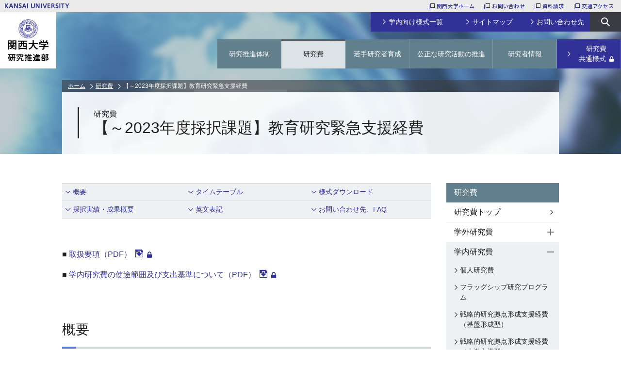

--- FILE ---
content_type: text/html; charset=UTF-8
request_url: https://www.kansai-u.ac.jp/Kenkyushien/fund/gn_kyoikukenkyu/
body_size: 60324
content:
<!DOCTYPE HTML>
<html lang="ja">
<head>
	<meta charset="UTF-8">
	<title>【～2023年度採択課題】教育研究緊急支援経費｜研究費｜関西大学 研究推進部</title>
	<meta name="description" content="関西大学研究推進部は「発見する関西大学」をテーマに、研究の充実向上を図るための研究推進戦略や諸施策を、全学的な視野から協議し、迅速な意思決定を行うことを使命としています。研究推進戦略の取り組みと支援策を学内外に発信しつつ、研究分野ごとに最適な研究者を組織化する役割を担っています。">
	<meta property="og:title" content="【～2023年度採択課題】教育研究緊急支援経費｜研究費｜関西大学 研究推進部">
	<meta property="og:type" content="website">
	<meta property="og:url" content="https://www.kansai-u.ac.jp/Kenkyushien/fund/gn_kyoikukenkyu/">
	<meta property="og:site_name" content="関西大学 研究推進部">
	<meta property="og:description" content="関西大学研究推進部は「発見する関西大学」をテーマに、研究の充実向上を図るための研究推進戦略や諸施策を、全学的な視野から協議し、迅速な意思決定を行うことを使命としています。研究推進戦略の取り組みと支援策を学内外に発信しつつ、研究分野ごとに最適な研究者を組織化する役割を担っています。">
	<link rel="stylesheet" type="text/css" href="https://www.kansai-u.ac.jp/Kenkyushien/common/css/style.css">
    <link rel="stylesheet" type="text/css" href="https://www.kansai-u.ac.jp/Kenkyushien/css/style_new2023.css">
	<link rel="stylesheet" type="text/css" href="https://www.kansai-u.ac.jp/Kenkyushien/common/css/fontawesome-all.css">
	<link rel="stylesheet" type="text/css" media="print" href="https://www.kansai-u.ac.jp/Kenkyushien/common/css/print.css">
	<script>
	if( navigator.userAgent.indexOf('iPhone') > 0 || navigator.userAgent.indexOf('iPod') > 0 || (navigator.userAgent.indexOf('Android') > 0 && navigator.userAgent.indexOf('Mobile') > 0 )){
		document.write('<meta name="viewport" content="width=device-width, initial-scale=1.0">');
	}else{
		document.write('<meta name="viewport" content="width=991, maximum-scale=1.0">');
	};
	</script>
	<script src="//ajax.googleapis.com/ajax/libs/jquery/2.2.4/jquery.min.js"></script>
	<script> (window.jQuery || document .write('<script src="https://www.kansai-u.ac.jp/Kenkyushien/common/js/jquery-2.2.4.min.js"><\/script>')); </script>
	<script src="https://www.kansai-u.ac.jp/Kenkyushien/common/js/common.js"></script>
	<!--========= 共通要素：ここからコピー =========-->
	<script type="text/javascript" src="//www.kansai-u.ac.jp/common_header/common/js/swpimg.js"></script>
	<link href="//www.kansai-u.ac.jp/common_header/common/css/base.css" rel="stylesheet" type="text/css">
	<!--========= 共通要素：ここまでコピー =========-->
	<meta name="google-site-verification" content="4e9jeMmz9626iXVBlT2UT-Jb2sB_IkT4mfU-czADcbg" />
</head>
<body class="fund" id="gn_kyoikukenkyu">
<!--関大共通ヘッダー-->
<script src="https://www.kansai-u.ac.jp/common_header/ja.js"></script>
<!--/関大共通ヘッダー-->
	<header id="global-header" role="banner">
		<h1 class="logo"><a href="https://www.kansai-u.ac.jp/Kenkyushien/"><img src="https://www.kansai-u.ac.jp/Kenkyushien/common/img/img_logo.png" alt="関西大学 研究推進部"></a></h1>
		<nav class="header-nav">
			<div class="menu-btn">
				<span></span>
			</div>
			<div class="nav-wrap">
				<div class="subnav">
					<div class="subnav-block-format"><a href="https://www.kansai-u.ac.jp/Kenkyushien/download/index.html"><span class="kk_angle-r">学内向け様式一覧</span></a></div>
					<div class="subnav-block-sitemap"><a href="https://www.kansai-u.ac.jp/Kenkyushien/sitemap/index.html"><span class="kk_angle-r">サイトマップ</span></a></div>
					<div class="subnav-block-inquiry"><a href="https://www.kansai-u.ac.jp/Kenkyushien/faq/index.html"><span class="kk_angle-r">お問い合わせ先</span></a></div>
					<div class="subnav-block-search">
						<div class="search-btn kk_search"></div>
						<div class="search-inner">
							<div class="input-wrap">
<script>
  (function() {
    var cx = '006913865445800416311:ja6xek6y9ka';
    var gcse = document.createElement('script');
    gcse.type = 'text/javascript';
    gcse.async = true;
    gcse.src = 'https://cse.google.com/cse.js?cx=' + cx;
    var s = document.getElementsByTagName('script')[0];
    s.parentNode.insertBefore(gcse, s);
  })();
</script>
<gcse:searchbox-only></gcse:searchbox-only>
							</div>
						</div>
					</div>
				</div>
<ul class="global-nav">
	<li class="local-about">
		<p class="top-link"><a href="https://www.kansai-u.ac.jp/Kenkyushien/about/index.html"><span>研究推進体制</span></a></p>
		<div class="nav-inner">
			<ul class="local-list">
				<li><a href="https://www.kansai-u.ac.jp/Kenkyushien/about/index.html" class="kk_angle-r">研究推進体制トップ</a></li>
				<li><a href="https://www.kansai-u.ac.jp/Kenkyushien/about/message.html" class="kk_angle-r">ご挨拶</a></li>
				<!--<li><a href="https://www.kansai-u.ac.jp/Kenkyushien/about/system.html" class="kk_angle-r">研究推進部組織体制</a></li>-->
				<li><a href="https://www.kansai-u.ac.jp/Kenkyushien/about/ura.html" class="kk_angle-r">URA</a></li>
			</ul>
		</div>
	</li>
	<li class="local-fund">
		<p class="top-link"><a href="https://www.kansai-u.ac.jp/Kenkyushien/fund/index.html"><span>研究費</span></a></p>
		<div class="nav-inner">
			<ul class="local-list">
				<li><a href="https://www.kansai-u.ac.jp/Kenkyushien/fund/index.html" class="kk_angle-r">研究費トップ</a></li>
			</ul>
			<div class="local-inner">
				<div class="local-inner-block">
					<p class="block-title">学外研究費</p>
					<ul class="block-list">
                    <li><a href="https://www.kansai-u.ac.jp/Kenkyushien/kobo_s/index.html" class="kk_angle-r"><span class="icon-lock">省庁・独立行政法人等/民間財団・賞等</span></a></li>

  

  

  

  

  

  						<li><a href="https://www.kansai-u.ac.jp/Kenkyushien/fund/gg_kakenhi/" class="kk_angle-r">科学研究費助成事業（科研費）</a></li>
						<li><a href="https://www.kansai-u.ac.jp/Kenkyushien/fund/gg_branding/" class="kk_angle-r">文部科学省 私立大学研究ブランディング事業</a></li>
						<li><a href="https://www.kansai-u.ac.jp/Kenkyushien/fund/gg_senryaku/" class="kk_angle-r">文部科学省 私立大学戦略的研究基盤形成支援事業</a></li>
						<li><a href="https://www.kansai-u.ac.jp/Kenkyushien/fund/gg_settisoubo/" class="kk_angle-r">装置・設備等補助金</a></li>
						<li><a href="https://www.kansai-u.ac.jp/Kenkyushien/fund/gg_kyodo/" class="kk_angle-r">共同利用・共同研究拠点</a></li>
						<li><a href="https://www.kansai-u.ac.jp/Kenkyushien/fund/gg_crowdfunding/crowdfunding.html" class="kk_angle-r">研究クラウドファンディング</a></li>


  

  

  

  

  

  

  

  

						<li><a href="https://www.kansai-u.ac.jp/Kenkyushien/research_aid2/fund/gg_buyout/" class="kk_angle-r"><span class="icon-lock">バイアウト制度</span></a></li>
                    <li><a href="https://www.kansai-u.ac.jp/Kenkyushien/research_aid2/fund/gg_wakate/" class="kk_angle-r"><span class="icon-lock">若手研究者の自発的な研究活動等</span></a></li>
                    <li><a href="https://www.kansai-u.ac.jp/Kenkyushien/fund/index.html#off-closed" class="kk_angle-r">終了事業</a></li>
					</ul>
				</div>
				<div class="local-inner-block">
					<p class="block-title">学内研究費</p>
					<ul class="block-list">

  

  

  

  

  

  						<li><a href="https://www.kansai-u.ac.jp/Kenkyushien/fund/gn_kojinkenkyu/" class="kk_angle-r">個人研究費</a></li>
						<li><a href="https://www.kansai-u.ac.jp/Kenkyushien/fund/gn_flagship/" class="kk_angle-r">フラッグシップ研究プログラム</a></li>
						<li><a href="https://www.kansai-u.ac.jp/Kenkyushien/fund/gn_senryaku_kiban/" class="kk_angle-r">戦略的研究拠点形成支援経費（基盤形成型）</a></li>
						<li><a href="https://www.kansai-u.ac.jp/Kenkyushien/fund/gn_senryaku_daigaku/" class="kk_angle-r">戦略的研究拠点形成支援経費（大学主導型）</a></li>
						<li><a href="https://www.kansai-u.ac.jp/Kenkyushien/fund/gn_wakate_ikuseikeihi/" class="kk_angle-r">若手研究者育成経費</a></li>
						<li><a href="https://www.kansai-u.ac.jp/Kenkyushien/fund/gn_kinkyushien/" class="kk_angle-r">緊急支援研究費</a></li>
						<li><a href="https://www.kansai-u.ac.jp/Kenkyushien/fund/gn_kyotenkeisei/" class="kk_angle-r">【～2023年度採択課題】研究拠点形成支援経費</a></li>
						<li><a href="https://www.kansai-u.ac.jp/Kenkyushien/fund/gn_wakate_ikusei/" class="kk_angle-r">【～2023年度採択課題】若手研究者育成経費</a></li>
						<li><a href="https://www.kansai-u.ac.jp/Kenkyushien/fund/gn_koudokasokushin/" class="kk_angle-r">【～2023年度採択課題】教育研究高度化促進費</a></li>
						<li><a href="https://www.kansai-u.ac.jp/Kenkyushien/fund/gn_kyoikukenkyu/" class="kk_angle-r">【～2023年度採択課題】教育研究緊急支援経費</a></li>
						<li><a href="https://www.kansai-u.ac.jp/Kenkyushien/fund/gn_kansetsu/" class="kk_angle-r">間接経費</a></li>
						<li><a href="https://www.kansai-u.ac.jp/Kenkyushien/fund/gn_kaken_syorei/" class="kk_angle-r">科学研究費申請奨励研究費</a></li>
						<li><a href="https://www.kansai-u.ac.jp/Kenkyushien/fund/gn_wakate_kakenhi/" class="kk_angle-r">若手研究者科学研究費申請奨励費</a></li>
						<li><a href="https://www.kansai-u.ac.jp/Kenkyushien/fund/gn_shinnin_shien/" class="kk_angle-r">新任教員支援研究費</a></li>
						<li><a href="https://www.kansai-u.ac.jp/Kenkyushien/fund/gn_kokusai/" class="kk_angle-r">国際共著論文支援経費</a></li>
						<li><a href="https://www.kansai-u.ac.jp/Kenkyushien/fund/gn_gakujyutsu/" class="kk_angle-r">学術研究員</a></li>
						<li><a href="https://www.kansai-u.ac.jp/Kenkyushien/fund/gn_kensyuin/" class="kk_angle-r">研修員</a></li>
						<li><a href="https://www.kansai-u.ac.jp/Kenkyushien/fund/gn_gakkai/" class="kk_angle-r">学会開催補助費</a></li>
						<li><a href="https://www.kansai-u.ac.jp/Kenkyushien/fund/project_unit/" class="kk_angle-r">研究プロジェクトユニット</a></li>


  

  

  

  

  

  

  

  

                        <!--<li><a href="https://www.kansai-u.ac.jp/naniwa-osaka/" class="kk_angle-r" target="_blank"><span class="icon-blank">関西大学創立130周年記念特別研究費（なにわ大阪研究）</span></a></li>-->
						
						<li><a href="https://www.kansai-u.ac.jp/Kenkyushien/fund/index.html#on-closed" class="kk_angle-r">終了事業</a></li>
					</ul>
				</div>
				<div class="local-inner-block">
					<ul class="block-list">
						<li><a href="https://www.kansai-u.ac.jp/Kenkyushien/fund/jisseki.html" class="kk_angle-r">採択実績</a></li>
						<!--<li><a href="https://www.kansai-u.ac.jp/Kenkyushien/fund/waei.html" class="kk_angle-r">制度名（英語表記）謝辞</a></li>-->
						<li><a href="https://www.kansai-u.ac.jp/Kenkyushien/download/index.html" class="kk_angle-r">様式一覧</a></li>
                    <li><a href="https://www.kansai-u.ac.jp/Kenkyushien/fund/ikuji.html" class="kk_angle-r">産休／育休予定の先生方へ</a></li>
                    <li><a href="https://www.kansai-u.ac.jp/Kenkyushien/fund/faq.html" class="kk_angle-r">FAQ、支出可否一覧</a></li>
     </ul>
				</div>
			</div>
		</div>
	</li>
	<li class="local-nurture">
		<p class="top-link"><a href="https://www.kansai-u.ac.jp/Kenkyushien/nurture/index.html"><span>若手研究者育成</span></a></p>
		<div class="nav-inner">
			<ul class="local-list">
				<li><a href="https://www.kansai-u.ac.jp/Kenkyushien/nurture/index.html" class="kk_angle-r">若手研究者育成トップ</a></li>
				<li><a href="https://www.kansai-u.ac.jp/Kenkyushien/nurture/tokubetsu_kenkyuin.html" class="kk_angle-r">日本学術振興会　特別研究員</a></li>
				<li><a href="https://www.kansai-u.ac.jp/Kenkyushien/nurture/tokunin.html" class="kk_angle-r">関西大学特別任用研究員</a></li>
				<li><a href="https://www.kansai-u.ac.jp/Kenkyushien/nurture/pd.html" class="kk_angle-r">関西大学PD</a></li>
				<li><a href="https://www.kansai-u.ac.jp/Kenkyushien/nurture/ra.html" class="kk_angle-r">関西大学RA</a></li>
				<li><a href="https://www.kansai-u.ac.jp/Kenkyushien/nurture/kakenhi_kenkyuin.html" class="kk_angle-r">科研費研究員</a></li>
				<li><a href="https://www.kansai-u.ac.jp/Kenkyushien/research_aid/nurture/pdra_ninyoyoteisha.html" class="kk_angle-r"><span class="icon-lock">特任研究員/PD/RA等任用・任用予定者一覧</span></a></li>
				<li><a href="https://www.kansai-u.ac.jp/Kenkyushien/fund/gn_wakate_ikuseikeihi/index.html" class="kk_angle-r">若手研究者育成経費</a></li>
                <li><a href="https://www.kansai-u.ac.jp/Kenkyushien/fund/gn_wakate_ikusei/index.html" class="kk_angle-r">【～2023年度採択課題】若手研究者育成経費</a></li>
				<li><a href="https://www.kansai-u.ac.jp/Kenkyushien/fund/gn_wakate_kakenhi/index.html" class="kk_angle-r">若手研究者科学研究費申請奨励費</a></li>
            <li><a href="https://www.kansai-u.ac.jp/Kenkyushien/nurture/openaccess.html" class="kk_angle-r">指定寄付による若手研究者を対象としたオープンアクセス化支援</a></li>
			</ul>
		</div>
	</li>
	<li class="local-morals">
		<p class="top-link"><a href="https://www.kansai-u.ac.jp/Kenkyushien/morals/index.html"><span>公正な研究活動の推進</span></a></p>
		<div class="nav-inner">
			<ul class="local-list">
				<li><a href="https://www.kansai-u.ac.jp/Kenkyushien/morals/index.html" class="kk_angle-r">公正な研究活動の推進トップ</a></li>
				<li><a href="https://www.kansai-u.ac.jp/Kenkyushien/morals/index.html#misapplication" class="kk_angle-r">研究費の不正使用防止</a></li>
				<li><a href="https://www.kansai-u.ac.jp/Kenkyushien/morals/index.html#misbehavior" class="kk_angle-r">研究活動上の不正行為防止</a></li>
				<li><a href="https://www.kansai-u.ac.jp/Kenkyushien/morals/index.html#ethic-human" class="kk_angle-r">人を対象とする研究倫理審査</a></li>
				<li><a href="https://www.kansai-u.ac.jp/Kenkyushien/morals/index.html#ethic-animal" class="kk_angle-r">動物実験を対象とする研究倫理審査</a></li>
				<li><a href="https://www.kansai-u.ac.jp/Kenkyushien/morals/index.html#checkback" class="kk_angle-r">論文点検サービス</a></li>
				<li><a href="https://www.kansai-u.ac.jp/Kenkyushien/morals/index.html#contact" class="kk_angle-r">相談・告発受付窓口</a></li>
				<li><a href="https://www.kansai-u.ac.jp/Kenkyushien/morals/index.html#inquiry" class="kk_angle-r">研究費に関するお問い合わせ</a></li>
				<li><a href="https://www.kansai-u.ac.jp/Kenkyushien/morals/index.html#guideline" class="kk_angle-r">文科省ガイドライン等</a></li>
				<li><a href="https://www.kansai-u.ac.jp/Kenkyushien/morals/index.html#loadstar" class="kk_angle-r">本学が定める研究活動の指針</a></li>
			</ul>
		</div>
	</li>
	<li class="local-info">
		<p class="top-link"><a href="https://www.kansai-u.ac.jp/Kenkyushien/info/index.html"><span>研究者情報</span></a></p>
		<div class="nav-inner">
			<ul class="local-list">
				<li><a href="https://www.kansai-u.ac.jp/Kenkyushien/info/index.html" class="kk_angle-r">研究者情報トップ</a></li>
				<li><a href="https://kugakujo.kansai-u.ac.jp/" class="kk_angle-r" target="_blank"><span class="icon-blank">学術情報システム</span></a></li>
				<li><a href="https://kansai-u.repo.nii.ac.jp/" class="kk_angle-r" target="_blank"><span class="icon-blank">学術リポジトリ</span></a></li>
				<li><a href="https://www.kansai-u.ac.jp/renkei/seeds/" class="kk_angle-r" target="_blank"><span class="icon-blank">研究・技術シーズ集</span></a></li>
            <li><a href="https://www.kansai-u.ac.jp/Kenkyushien/research_aid/info/mieruka.html" class="kk_angle-r" target="_blank"><span class="icon-lock">関大 先生チャンネル</span></a></li>
			</ul>
		</div>
	</li>
	<li class="local-forcampus">
		<p class="top-link"><a href="https://www.kansai-u.ac.jp/Kenkyushien/research_aid/download/kyotsu.html"><span class="icon-lock">研究費<br>共通様式</span></a></p>
	</li>
</ul>

			</div>
		</nav>
	</header>
	<main id="main">
		<article class="local-contents">
			<header class="local-header">
				<h1 class="page-title">
					<span class="parent-page">研究費</span>
					<span class="current-page">【～2023年度採択課題】教育研究緊急支援経費</span>
				</h1>
				<nav class="breadcrumb">
					<p class="breadcrumb-item"><a href="https://www.kansai-u.ac.jp/Kenkyushien/index.html">ホーム</a></p>
					<p class="breadcrumb-item"><a href="https://www.kansai-u.ac.jp/Kenkyushien/fund/index.html">研究費</a></p>
					<p class="breadcrumb-item">【～2023年度採択課題】教育研究緊急支援経費</p>
				</nav>
			</header>
			<div class="contents-wrap">

				<div class="underpage-contents-wrap">
					<div class="main-contents">

						<nav class="page-link"><a href="#fund-outline" class="page-link-item">概要</a><a href="#fund-timetable" class="page-link-item">タイムテーブル</a><a href="#fund-download" class="page-link-item">様式ダウンロード</a><a href="#fund-results" class="page-link-item">採択実績・成果概要</a><a href="#fund-english" class="page-link-item">英文表記</a><a href="#fund-contact" class="page-link-item">お問い合わせ先、FAQ</a></nav>

						<section class="contents-block" id="000_fund_link">
<p class="filelink">■ <span class="icon-lock"><a href="https://www.kansai-u.ac.jp/Kenkyushien/research_aid/download/files/until2023_kinkyu_toriatukai.pdf" target="_blank">取扱要項（PDF）</a></span></p>
<p class="filelink">■ <span class="icon-lock"><a href="https://www.kansai-u.ac.jp/Kenkyushien/research_aid/download/files/shitohani.pdf" target="_blank">学内研究費の使途範囲及び支出基準について（PDF）</a></span></p>
						</section>

                    
						<section class="contents-block" id="fund-outline">
							<h2 class="contents-title01"><span>概要</span></h2>
							<p>この制度は、年度予算の確定後、本学において迅速に対応することが必要となっ た研究及び教育上の課題で、特に重要と認めたものに対して経費支援を行うことにより、本学の教育研究水準を向上させることを目的に設置されています。<br>
							支給対象となる取組は、次のとおりです。</p>
							<ol class="num">
								<li>研究促進費（個人） ： 重要な研究上の課題であって、個人でそれに迅速に取り組むことが特に必要なもの。</li>
								<li>研究促進費（共同） ： 重要な研究上の課題であって、共同でそれに迅速に取り組むことが特に必要なもの。</li>
								<li>教育促進費 ： 教育上、急遽経費の支出が必要となった課題を迅速に実施し、または新たな教育方法を実験的に実施するために特に必要があるもの。</li>
								<li>国際シンポジウム等助成費 ： 本学の教育研究水準の向上のために必要と認められる国際シンポジウム、国際会議の開催等につき、特に必要があるもの。ただし、２カ国以上の者が参加するものであること。</li>
								<li>ＧＰ等支援経費 ： 文部科学省が公募する外部の競争的資金による各種の教育改革プログラム等に採択されたプログラムにおいて、補助金交付額が当初申請していた金額を大幅に下回ったことにより、補助金だけでは所期の事業目的を到底達成できない場合や、各年次の事業計画の遂行自体が困難となることが予想される実施組織に対して、当該プログラムの取組を支援する必要があるもの。</li>
							</ol>
							<section class="inner-contents">
								<h3 class="contents-title03">支給額</h3>
								<p>研究促進費（個人）：１件につき、100万円以下</p>
								<p>研究促進費（共同）、教育促進費、国際シンポジウム等の助成費及びGP等支援経費：１件につき、300万円以下</p>
							</section>
							<section class="inner-contents">
								<h3 class="contents-title03">申請</h3>
								<p>教育研究緊急支援経費計画書を、所属長を経て、学長に提出。<br>
								（申請される場合は、あらかじめ研究支援・社会連携グループ（研究支援担当）にご相談ください。）</p>
							</section>
							<section class="inner-contents">
								<h3 class="contents-title03">審査会</h3>
								<p>大学執行部において審査を行う。</p>
							</section>
						</section>

                    
                    

                    

                    
                                        
                    
                                        
                    
                    
						<section class="contents-block" id="fund-timetable">
							<h2 class="contents-title01"><span>タイムテーブル</span></h2>
							<table class="table01">
								<caption>申請</caption>
								<tr>
									<th>課題の発生時点</th>
									<td>「計画書」等の作成</td>
								</tr>
							</table>
							<table class="table01">
								<caption>決定</caption>
								<tr>
									<th>審査会の開催</th>
									<td>採択および支給額の決定</td>
								</tr>
							</table>
							<table class="table01">
								<caption>研究開始</caption>
								<tr>
									<th>決定後</th>
									<td>支出開始</td>
								</tr>
							</table>
							<table class="table01">
								<caption>決算</caption>
								<tr>
									<th>当該計画等の終了後</th>
									<td>「決算報告書」の作成</td>
								</tr>
							</table>
							<table class="table01">
								<caption>研究報告</caption>
								<tr>
									<th>終了後1カ月以内</th>
									<td>「研究報告書」の作成</td>
								</tr>
							</table>
							<table class="table01">
								<caption>成果</caption>
								<tr>
									<th>終了後1年以内</th>
									<td>「成果」（出版・刊行物）の提出</td>
								</tr>
							</table>
						</section>


						<section class="contents-block" id="fund-download">
							<h2 class="contents-title01"><span>様式ダウンロード</span></h2>
							<!--<p>以下より必要な様式をダウンロードしてください</p>-->
							<div class="accordion-wrap download-wrap">
								<p class="title accordion-trigger active"></p>
								<div class="download-contents accordion-contents">
									<ul class="dlink">
										<li><span class="icon-lock"><a href="https://www.kansai-u.ac.jp/Kenkyushien/research_aid/download/files/kenkyusokusin_keikaku.doc" target="_blank">教育研究緊急支援経費計画書（研究促進費）（WORD）</a></span></li>
										<li><span class="icon-lock"><a href="https://www.kansai-u.ac.jp/Kenkyushien/research_aid/download/files/kyoikusokusin_keikaku.doc" target="_blank">教育研究緊急支援経費計画書（教育促進費）（WORD）</a></span></li>
										<li><span class="icon-lock"><a href="https://www.kansai-u.ac.jp/Kenkyushien/research_aid/download/files/kokusaisinpo_keikaku.doc" target="_blank">教育研究緊急支援経費計画書（国際シンポ等助成経費）（WORD）</a></span></li>
										<li><span class="icon-lock"><a href="https://www.kansai-u.ac.jp/Kenkyushien/research_aid/download/files/gp_keikaku.doc" target="_blank">教育研究緊急支援経費計画書（GP等支援経費）（WORD）</a></span></li>
										<li><span class="icon-lock"><a href="https://www.kansai-u.ac.jp/Kenkyushien/research_aid/download/files/buntan.doc" target="_blank">分担承諾書：和文（WORD）</a></span></li>
										<li><span class="icon-lock"><a href="https://www.kansai-u.ac.jp/Kenkyushien/research_aid/download/files/buntan_english.doc" target="_blank">分担承諾書：英文（WORD）</a></span></li>
										<li><span class="icon-lock"><a href="https://www.kansai-u.ac.jp/Kenkyushien/research_aid/download/files/houkokusyo.doc" target="_blank">研究（実施）報告書／進捗状況報告書：研究支援1-1（WORD）</a></span></li>
										<li><span class="icon-lock"><a href="https://www.kansai-u.ac.jp/Kenkyushien/research_aid/download/files/seikahoukoku.doc" target="_blank">成果報告書：研究支援1-2（WORD）</a></span></li>
										<li class="urllink"><a href="https://groupware.kansai-u.ac.jp/cgi-bin/dneo/zflow.cgi?cmd=flowentry&fid=179" target="_blank">成果の公表期限の延長願：研究支援1-3</a></li>
									</ul>
								</div>
							</div>
							<p class="dlink"><span class="icon-lock"><a href="https://www.kansai-u.ac.jp/Kenkyushien/research_aid2/download/kyotsu.html">必要となる共通様式のダウンロード一覧</a></span></p>
						</section>


						<section class="contents-block" id="fund-results">
							<h2 class="contents-title01"><span>採択実績・成果概要</span></h2>
<table class="table01">
　<tr>
									<th>2023年度（令和5年度）</th>
									<td><span class="dlink"><a href="../../common/files/fund/kinkyu_saitaku2023.pdf" target="_blank">採択一覧（PDF）</a></span></td>
<!--<td><span class="dlink"><a href="../../common/files/fund/kinkyu_seika2023.pdf" target="_blank">成果概要（PDF）</a></span></td>-->
								</tr>

　　　　　　　　　　　　　　　　　　<tr>
									<th>2022年度（令和4年度）</th>
									<td><span class="dlink"><a href="../../common/files/fund/kinkyu_saitaku2022.pdf" target="_blank">採択一覧（PDF）</a></span></td>
<!--<td><span class="dlink"><a href="../../common/files/fund/kinkyu_seika2022.pdf" target="_blank">成果概要（PDF）</a></span></td>-->
								</tr>

　　　　　　　　　　　　　　　　　　<tr>
									<th>2021年度（令和3年度）</th>
									<td><span class="dlink"><a href="../../common/files/fund/kinkyu_saitaku2021.pdf" target="_blank">採択一覧（PDF）</a></span></td>
<td><span class="dlink"><a href="../../common/files/fund/kinkyu_seika2021.pdf" target="_blank">成果概要（PDF）</a></span></td>
								</tr>
<tr>
									<th>2019年度（令和元年度）</th>
									<td><span class="dlink"><a href="../../common/files/fund/kinkyu_saitaku2019.pdf" target="_blank">採択一覧（PDF）</a></span></td>
<td><span class="dlink"><a href="../../common/files/fund/kinkyu_seika2019.pdf" target="_blank">成果概要（PDF）</a></span></td>
								</tr>

                                                                 <tr>
									<th>2018年度（平成30年度）</th>
									<td><span class="dlink"><a href="../../common/files/fund/kinkyu_saitaku2018.pdf" target="_blank">採択一覧（PDF）</a></span></td>
<td><span class="dlink"><a href="../../common/files/fund/kinkyu_seika2018.pdf" target="_blank">成果概要（PDF）</a></span></td>
								</tr>

								<tr>
									<th>2017年度（平成29年度）</th>
									<td><span class="dlink"><a href="../../common/files/fund/kinkyu_saitaku2017.pdf" target="_blank">採択一覧（PDF）</a></span></td>
<td><span class="dlink"><a href="../../common/files/fund/kinkyu_seika2017.pdf" target="_blank">成果概要（PDF）</a></span></td>
								</tr>
								<tr>
									<th>2016年度（平成28年度）</th>
									<td><span class="dlink"><a href="../../common/files/fund/kinkyu_saitaku2016.pdf" target="_blank">採択一覧（PDF）</a></span></td>
<td><span class="dlink"><a href="../../common/files/fund/kinkyu_seika2016.pdf" target="_blank">成果概要（PDF）</a></span></td>
								</tr>
								<tr>
									<th>2015年度（平成27年度）</th>
									<td><span class="dlink"><a href="../../common/files/fund/kinkyu_saitaku2015.pdf" target="_blank">採択一覧（PDF）</a></span></td>
<td><span class="dlink"><a href="../../common/files/fund/kinkyu_seika2015.pdf" target="_blank">成果概要（PDF）</a></span></td>
								</tr>
								<tr>
									<th>2014年度（平成26年度）</th>
									<td><span class="dlink"><a href="../../common/files/fund/kinkyu_saitaku2014.pdf" target="_blank">採択一覧（PDF）</a></span></td>
<td><span class="dlink"><a href="../../common/files/fund/kinkyu_seika2014.pdf" target="_blank">成果概要（PDF）</a></span></td>
								</tr>
								<tr>
									<th>2013年度（平成25年度）</th>
									<td><span class="dlink"><a href="../../common/files/fund/kinkyu_saitaku2013.pdf" target="_blank">採択一覧（PDF）</a></span></td>
<td><span class="dlink"><a href="../../common/files/fund/kinkyu_seika2013.pdf" target="_blank">成果概要（PDF）</a></span></td>
								</tr>
								<tr>
									<th>2012年度（平成24年度）</th>
									<td><span class="dlink"><a href="../../common/files/fund/kinkyu_saitaku2012.pdf" target="_blank">採択一覧（PDF）</a></span></td>
<td><span class="dlink"><a href="../../common/files/fund/kinkyu_seika2012.pdf" target="_blank">成果概要（PDF）</a></span></td>
								</tr>
							</table>
                                                        <p>※採択一覧は、採択時の情報を掲載しています。</p>
						</section>



						<section class="contents-block" id="fund-english">
							<h2 class="contents-title01"><span>英文表記</span></h2>
							<section class="inner-contents">
								<h3 class="contents-title02">制度名の和英対照表</h3>
								<ul>
                                                                    <li class="c-list__item">和文：関西大学教育研究緊急支援経費</li>
								    <li class="c-list__item">英文：Kansai University Contingency Fund for Education and Research Outlay Support</li>
							</section>
							<section class="inner-contents">
								<h3 class="contents-title02">成果発表の注記及び英文による謝辞</h3>
								<ul>
                                                                    <li class="c-list__item">和文：本取組（又は本取組の一部）は、20XX年度関西大学教育研究緊急支援経費において、課題「△△△△△△」として支援経費を受け、その成果を公表するものである。</li>
								    <li class="c-list__item">英文：This is a product of research which was financially supported (in part) by the Kansai University Contingency Fund for Education and Research Outlay Support, 20XX"△△△△△△"</li>
							</section>
						</section>




						<section class="contents-block" id="fund-contact">
							<h2 class="contents-title01"><span>お問い合わせ先、FAQ</span></h2>
							<p class="link"><a href="../faq.html">学内研究費についてのFAQ、支出可否一覧はこちら</a></p>
							<div class="catalog-btn">
								<a href="../../faq/index.html" class="btn-gray"><span class="kk_angle-r">お問い合わせ先一覧</span></a>
							</div>
						</section>
















					</div>
<section class="side-menu">
						<h2 class="title">研究費</h2>
						<ul>
							<li><a href="https://www.kansai-u.ac.jp/Kenkyushien/fund/" class="kk_angle-r">研究費トップ</a></li>
							<li>
								<p class="accordion-trigger">学外研究費</p>
								<ul class="accordion-contents">
                                <li><a href="https://www.kansai-u.ac.jp/Kenkyushien/kobo_s/index.html" class="kk_angle-r"><span class="icon-lock">省庁・独立行政法人等/民間財団・賞等</span></a></li>

  

  

  

  

  

  
    
      
    
      
        
        
        
      
    
      
        
        
        
      
    
      
        
        
        
      
    
      
        
        
        
      
    
      
        
        
        
      
    
      
        
        
        
      
    
      
        
        
        
      
    
      
        
        
        
      
    
      
        
        
        
      
    
      
        
        
        
      
    
      
        
        
        
      
    
      
        
        
        
      
    
      
        
        
        
      
    
      
        
        
        
      
    
      
        
        
        
      
    
      
        
        
        
      
    
      
        
        
        
      
    
      
        
        
        
      
    
      
        
        
        
      
    
      
        
        
        
      
    
      
        
        
        
      
    
      
        
        
        
      
    
      
        
        
        
      
    
      
        
        
        
          
									<li><a href="https://www.kansai-u.ac.jp/Kenkyushien/fund/gg_kakenhi/" class="kk_angle-r">科学研究費助成事業（科研費）</a></li>
            
          
        
      
    
      
        
        
        
          
									<li><a href="https://www.kansai-u.ac.jp/Kenkyushien/fund/gg_branding/" class="kk_angle-r">文部科学省 私立大学研究ブランディング事業</a></li>
            
          
        
      
    
      
        
        
        
          
									<li><a href="https://www.kansai-u.ac.jp/Kenkyushien/fund/gg_senryaku/" class="kk_angle-r">文部科学省 私立大学戦略的研究基盤形成支援事業</a></li>
            
          
        
      
    
      
        
        
        
          
									<li><a href="https://www.kansai-u.ac.jp/Kenkyushien/fund/gg_settisoubo/" class="kk_angle-r">装置・設備等補助金</a></li>
            
          
        
      
    
      
        
        
        
          
									<li><a href="https://www.kansai-u.ac.jp/Kenkyushien/fund/gg_kyodo/" class="kk_angle-r">共同利用・共同研究拠点</a></li>
            
          
        
      
    
      
        
        
        
          
									<li><a href="https://www.kansai-u.ac.jp/Kenkyushien/fund/gg_crowdfunding/crowdfunding.html" class="kk_angle-r">研究クラウドファンディング</a></li>
            
          
        
      
    
      
        
        
        
          
        
      
    
      
    
  

  

  

  

  

  

  

  

  

									<li><a href="https://www.kansai-u.ac.jp/Kenkyushien/research_aid/fund/gg_buyout/" class="kk_angle-r"><span class="icon-lock">バイアウト制度</span></a></li>
                             　　   <li><a href="https://www.kansai-u.ac.jp/Kenkyushien/research_aid2/fund/gg_wakate/" class="kk_angle-r"><span class="icon-lock">若手研究者の自発的な研究活動等</span></a></li>
                                <li><a href="https://www.kansai-u.ac.jp/Kenkyushien/fund/index.html#off-closed" class="kk_angle-r">終了事業</a></li>
								</ul>
							</li>
							<li>
								<p class="accordion-trigger">学内研究費</p>
								<ul class="accordion-contents">

  

  

  

  

  

  
    
      
    
      
        
        
        
          
									<li><a href="https://www.kansai-u.ac.jp/Kenkyushien/fund/gn_kojinkenkyu/" class="kk_angle-r">個人研究費</a></li>
            
          
        
      
    
      
        
        
        
          
									<li><a href="https://www.kansai-u.ac.jp/Kenkyushien/fund/gn_flagship/" class="kk_angle-r">フラッグシップ研究プログラム</a></li>
            
          
        
      
    
      
        
        
        
          
									<li><a href="https://www.kansai-u.ac.jp/Kenkyushien/fund/gn_senryaku_kiban/" class="kk_angle-r">戦略的研究拠点形成支援経費（基盤形成型）</a></li>
            
          
        
      
    
      
        
        
        
          
									<li><a href="https://www.kansai-u.ac.jp/Kenkyushien/fund/gn_senryaku_daigaku/" class="kk_angle-r">戦略的研究拠点形成支援経費（大学主導型）</a></li>
            
          
        
      
    
      
        
        
        
          
									<li><a href="https://www.kansai-u.ac.jp/Kenkyushien/fund/gn_wakate_ikuseikeihi/" class="kk_angle-r">若手研究者育成経費</a></li>
            
          
        
      
    
      
        
        
        
          
									<li><a href="https://www.kansai-u.ac.jp/Kenkyushien/fund/gn_kinkyushien/" class="kk_angle-r">緊急支援研究費</a></li>
            
          
        
      
    
      
        
        
        
          
									<li><a href="https://www.kansai-u.ac.jp/Kenkyushien/fund/gn_kyotenkeisei/" class="kk_angle-r">【～2023年度採択課題】研究拠点形成支援経費</a></li>
            
          
        
      
    
      
        
        
        
          
									<li><a href="https://www.kansai-u.ac.jp/Kenkyushien/fund/gn_wakate_ikusei/" class="kk_angle-r">【～2023年度採択課題】若手研究者育成経費</a></li>
            
          
        
      
    
      
        
        
        
          
									<li><a href="https://www.kansai-u.ac.jp/Kenkyushien/fund/gn_koudokasokushin/" class="kk_angle-r">【～2023年度採択課題】教育研究高度化促進費</a></li>
            
          
        
      
    
      
        
        
        
          
									<li><a href="https://www.kansai-u.ac.jp/Kenkyushien/fund/gn_kyoikukenkyu/" class="kk_angle-r">【～2023年度採択課題】教育研究緊急支援経費</a></li>
            
          
        
      
    
      
        
        
        
          
        
      
    
      
        
        
        
          
        
      
    
      
        
        
        
          
        
      
    
      
        
        
        
          
        
      
    
      
        
        
        
          
									<li><a href="https://www.kansai-u.ac.jp/Kenkyushien/fund/gn_kansetsu/" class="kk_angle-r">間接経費</a></li>
            
          
        
      
    
      
        
        
        
          
									<li><a href="https://www.kansai-u.ac.jp/Kenkyushien/fund/gn_kaken_syorei/" class="kk_angle-r">科学研究費申請奨励研究費</a></li>
            
          
        
      
    
      
        
        
        
          
									<li><a href="https://www.kansai-u.ac.jp/Kenkyushien/fund/gn_wakate_kakenhi/" class="kk_angle-r">若手研究者科学研究費申請奨励費</a></li>
            
          
        
      
    
      
        
        
        
          
									<li><a href="https://www.kansai-u.ac.jp/Kenkyushien/fund/gn_shinnin_shien/" class="kk_angle-r">新任教員支援研究費</a></li>
            
          
        
      
    
      
        
        
        
          
									<li><a href="https://www.kansai-u.ac.jp/Kenkyushien/fund/gn_kokusai/" class="kk_angle-r">国際共著論文支援経費</a></li>
            
          
        
      
    
      
        
        
        
          
									<li><a href="https://www.kansai-u.ac.jp/Kenkyushien/fund/gn_gakujyutsu/" class="kk_angle-r">学術研究員</a></li>
            
          
        
      
    
      
        
        
        
          
									<li><a href="https://www.kansai-u.ac.jp/Kenkyushien/fund/gn_kensyuin/" class="kk_angle-r">研修員</a></li>
            
          
        
      
    
      
        
        
        
          
									<li><a href="https://www.kansai-u.ac.jp/Kenkyushien/fund/gn_gakkai/" class="kk_angle-r">学会開催補助費</a></li>
            
          
        
      
    
      
        
        
        
          
									<li><a href="https://www.kansai-u.ac.jp/Kenkyushien/fund/project_unit/" class="kk_angle-r">研究プロジェクトユニット</a></li>
            
          
        
      
    
      
        
        
        
      
    
      
        
        
        
      
    
      
        
        
        
      
    
      
        
        
        
      
    
      
        
        
        
      
    
      
        
        
        
      
    
      
        
        
        
      
    
      
    
  

  

  

  

  

  

  

  

  

                                <!--<li><a href="https://www.kansai-u.ac.jp/naniwa-osaka/" class="kk_angle-r" target="_blank"><span class="icon-blank">関西大学創立130周年記念特別研究費（なにわ大阪研究）</span></a></li>-->                                
                               
									<li><a href="https://www.kansai-u.ac.jp/Kenkyushien/fund/index.html#on-closed" class="kk_angle-r">終了事業</a></li>
								</ul>
							</li>
                        <li><a href="https://www.kansai-u.ac.jp/Kenkyushien/fund/jisseki.html" class="kk_angle-r">採択実績</a></li>
							<!--<li><a href="https://www.kansai-u.ac.jp/Kenkyushien/fund/waei.html" class="kk_angle-r">制度名（英語表記）謝辞</a></li>-->
							<li><a href="https://www.kansai-u.ac.jp/Kenkyushien/download/index.html" class="kk_angle-r">様式一覧</a></li>
                        <li><a href="https://www.kansai-u.ac.jp/Kenkyushien/fund/ikuji.html" class="kk_angle-r">産休／育休予定の先生方へ</a></li>
                        <li><a href="https://www.kansai-u.ac.jp/Kenkyushien/fund/faq.html" class="kk_angle-r">FAQ、支出可否一覧</a></li>
						</ul>
					</section>

				</div>

			</div>
		</article>
	</main>
<footer id="global-footer" role="contentinfo">
		<div class="totop">
			<p class="txt">ページトップへ</p>
			<a href="#main" class="kk_arrow-u"></a>
		</div>
		<nav class="nav-wrap">
			<ul class="footer-nav">
				<li class="local-about">
					<p class="top-link"><a href="https://www.kansai-u.ac.jp/Kenkyushien/about/index.html" class="kk_angle-r"><span>研究推進体制</span></a></p>
					<div class="nav-inner">
						<ul class="local-list">
							<li><a href="https://www.kansai-u.ac.jp/Kenkyushien/about/index.html" class="kk_angle-r">研究推進体制トップ</a></li>
							<li><a href="https://www.kansai-u.ac.jp/Kenkyushien/about/message.html" class="kk_angle-r">ご挨拶</a></li>
                        <!--<li><a href="https://www.kansai-u.ac.jp/Kenkyushien/about/system.html" class="kk_angle-r">研究推進部組織体制</a></li>-->
							<li><a href="https://www.kansai-u.ac.jp/Kenkyushien/about/ura.html" class="kk_angle-r">URA</a></li>
						</ul>
					</div>
				</li>
				<li class="local-fund">
					<p class="top-link"><a href="https://www.kansai-u.ac.jp/Kenkyushien/fund/index.html" class="kk_angle-r"><span>研究費</span></a></p>
					<div class="nav-inner">
						<div class="local-inner">
							<div class="local-inner-block">
								<ul class="local-list">
									<li><a href="https://www.kansai-u.ac.jp/Kenkyushien/fund/index.html" class="kk_angle-r">研究費トップ</a></li>
								</ul>
								<p class="block-title">学外研究費</p>
								<ul class="block-list">
                                <li><a href="https://www.kansai-u.ac.jp/Kenkyushien/kobo_s/index.html" class="kk_angle-r"><span class="icon-lock">省庁・独立行政法人等/民間財団・賞等</span></a></li>

  

  

  

  

  

  
    
      
    
      
        
        
        
      
    
      
        
        
        
      
    
      
        
        
        
      
    
      
        
        
        
      
    
      
        
        
        
      
    
      
        
        
        
      
    
      
        
        
        
      
    
      
        
        
        
      
    
      
        
        
        
      
    
      
        
        
        
      
    
      
        
        
        
      
    
      
        
        
        
      
    
      
        
        
        
      
    
      
        
        
        
      
    
      
        
        
        
      
    
      
        
        
        
      
    
      
        
        
        
      
    
      
        
        
        
      
    
      
        
        
        
      
    
      
        
        
        
      
    
      
        
        
        
      
    
      
        
        
        
      
    
      
        
        
        
      
    
      
        
        
        
          
									<li><a href="https://www.kansai-u.ac.jp/Kenkyushien/fund/gg_kakenhi/" class="kk_angle-r">科学研究費助成事業（科研費）</a></li>
            
          
        
      
    
      
        
        
        
          
									<li><a href="https://www.kansai-u.ac.jp/Kenkyushien/fund/gg_branding/" class="kk_angle-r">文部科学省 私立大学研究ブランディング事業</a></li>
            
          
        
      
    
      
        
        
        
          
									<li><a href="https://www.kansai-u.ac.jp/Kenkyushien/fund/gg_senryaku/" class="kk_angle-r">文部科学省 私立大学戦略的研究基盤形成支援事業</a></li>
            
          
        
      
    
      
        
        
        
          
									<li><a href="https://www.kansai-u.ac.jp/Kenkyushien/fund/gg_settisoubo/" class="kk_angle-r">装置・設備等補助金</a></li>
            
          
        
      
    
      
        
        
        
          
									<li><a href="https://www.kansai-u.ac.jp/Kenkyushien/fund/gg_kyodo/" class="kk_angle-r">共同利用・共同研究拠点</a></li>
            
          
        
      
    
      
        
        
        
          
									<li><a href="https://www.kansai-u.ac.jp/Kenkyushien/fund/gg_crowdfunding/crowdfunding.html" class="kk_angle-r">研究クラウドファンディング</a></li>
            
          
        
      
    
      
        
        
        
          
        
      
    
      
    
  

  

  

  

  

  

  

  

  

									<li><a href="https://www.kansai-u.ac.jp/Kenkyushien/research_aid2/fund/gg_buyout/" class="kk_angle-r"><span class="icon-lock">バイアウト制度</span></a></li>
                                <li><a href="https://www.kansai-u.ac.jp/Kenkyushien/research_aid2/fund/gg_wakate/" class="kk_angle-r"><span class="icon-lock">若手研究者の自発的な研究活動等</span></a></li>
                                <li><a href="https://www.kansai-u.ac.jp/Kenkyushien/fund/index.html#off-closed" class="kk_angle-r">終了事業</a></li>
								</ul>
							</div>
							<div class="local-inner-block">
								<p class="block-title">学内研究費</p>
								<ul class="block-list">

  

  

  

  

  

  
    
      
    
      
        
        
        
          
									<li><a href="https://www.kansai-u.ac.jp/Kenkyushien/fund/gn_kojinkenkyu/" class="kk_angle-r">個人研究費</a></li>
            
          
        
      
    
      
        
        
        
          
									<li><a href="https://www.kansai-u.ac.jp/Kenkyushien/fund/gn_flagship/" class="kk_angle-r">フラッグシップ研究プログラム</a></li>
            
          
        
      
    
      
        
        
        
          
									<li><a href="https://www.kansai-u.ac.jp/Kenkyushien/fund/gn_senryaku_kiban/" class="kk_angle-r">戦略的研究拠点形成支援経費（基盤形成型）</a></li>
            
          
        
      
    
      
        
        
        
          
									<li><a href="https://www.kansai-u.ac.jp/Kenkyushien/fund/gn_senryaku_daigaku/" class="kk_angle-r">戦略的研究拠点形成支援経費（大学主導型）</a></li>
            
          
        
      
    
      
        
        
        
          
									<li><a href="https://www.kansai-u.ac.jp/Kenkyushien/fund/gn_wakate_ikuseikeihi/" class="kk_angle-r">若手研究者育成経費</a></li>
            
          
        
      
    
      
        
        
        
          
									<li><a href="https://www.kansai-u.ac.jp/Kenkyushien/fund/gn_kinkyushien/" class="kk_angle-r">緊急支援研究費</a></li>
            
          
        
      
    
      
        
        
        
          
									<li><a href="https://www.kansai-u.ac.jp/Kenkyushien/fund/gn_kyotenkeisei/" class="kk_angle-r">【～2023年度採択課題】研究拠点形成支援経費</a></li>
            
          
        
      
    
      
        
        
        
          
									<li><a href="https://www.kansai-u.ac.jp/Kenkyushien/fund/gn_wakate_ikusei/" class="kk_angle-r">【～2023年度採択課題】若手研究者育成経費</a></li>
            
          
        
      
    
      
        
        
        
          
									<li><a href="https://www.kansai-u.ac.jp/Kenkyushien/fund/gn_koudokasokushin/" class="kk_angle-r">【～2023年度採択課題】教育研究高度化促進費</a></li>
            
          
        
      
    
      
        
        
        
          
									<li><a href="https://www.kansai-u.ac.jp/Kenkyushien/fund/gn_kyoikukenkyu/" class="kk_angle-r">【～2023年度採択課題】教育研究緊急支援経費</a></li>
            
          
        
      
    
      
        
        
        
          
        
      
    
      
        
        
        
          
        
      
    
      
        
        
        
          
        
      
    
      
        
        
        
          
        
      
    
      
        
        
        
          
									<li><a href="https://www.kansai-u.ac.jp/Kenkyushien/fund/gn_kansetsu/" class="kk_angle-r">間接経費</a></li>
            
          
        
      
    
      
        
        
        
          
									<li><a href="https://www.kansai-u.ac.jp/Kenkyushien/fund/gn_kaken_syorei/" class="kk_angle-r">科学研究費申請奨励研究費</a></li>
            
          
        
      
    
      
        
        
        
          
									<li><a href="https://www.kansai-u.ac.jp/Kenkyushien/fund/gn_wakate_kakenhi/" class="kk_angle-r">若手研究者科学研究費申請奨励費</a></li>
            
          
        
      
    
      
        
        
        
          
									<li><a href="https://www.kansai-u.ac.jp/Kenkyushien/fund/gn_shinnin_shien/" class="kk_angle-r">新任教員支援研究費</a></li>
            
          
        
      
    
      
        
        
        
          
									<li><a href="https://www.kansai-u.ac.jp/Kenkyushien/fund/gn_kokusai/" class="kk_angle-r">国際共著論文支援経費</a></li>
            
          
        
      
    
      
        
        
        
          
									<li><a href="https://www.kansai-u.ac.jp/Kenkyushien/fund/gn_gakujyutsu/" class="kk_angle-r">学術研究員</a></li>
            
          
        
      
    
      
        
        
        
          
									<li><a href="https://www.kansai-u.ac.jp/Kenkyushien/fund/gn_kensyuin/" class="kk_angle-r">研修員</a></li>
            
          
        
      
    
      
        
        
        
          
									<li><a href="https://www.kansai-u.ac.jp/Kenkyushien/fund/gn_gakkai/" class="kk_angle-r">学会開催補助費</a></li>
            
          
        
      
    
      
        
        
        
          
									<li><a href="https://www.kansai-u.ac.jp/Kenkyushien/fund/project_unit/" class="kk_angle-r">研究プロジェクトユニット</a></li>
            
          
        
      
    
      
        
        
        
      
    
      
        
        
        
      
    
      
        
        
        
      
    
      
        
        
        
      
    
      
        
        
        
      
    
      
        
        
        
      
    
      
        
        
        
      
    
      
    
  

  

  

  

  

  

  

  

  

   									<!--<li><a href="https://www.kansai-u.ac.jp/naniwa-osaka/" class="kk_angle-r" target="_blank"><span class="icon-blank">関西大学創立130周年記念特別研究費（なにわ大阪研究）</span></a></li>-->
   									<li><a href="https://www.kansai-u.ac.jp/Kenkyushien/fund/index.html#on-closed" class="kk_angle-r">終了事業</a></li>
								</ul>
								<ul class="block-list">
									<li><a href="https://www.kansai-u.ac.jp/Kenkyushien/fund/jisseki.html" class="kk_angle-r">採択実績</a></li>
									<!--<li><a href="https://www.kansai-u.ac.jp/Kenkyushien/fund/waei.html" class="kk_angle-r">制度名（英語表記）謝辞</a></li>-->
									<li><a href="https://www.kansai-u.ac.jp/Kenkyushien/download/index.html" class="kk_angle-r">様式一覧 </a></li>
                                    <li><a href="https://www.kansai-u.ac.jp/Kenkyushien/fund/ikuji.html" class="kk_angle-r">産休／育休予定の先生方へ</a></li>
                                <li><a href="https://www.kansai-u.ac.jp/Kenkyushien/fund/faq.html" class="kk_angle-r">FAQ、支出可否一覧</a></li>
								</ul>
							</div>
						</div>
					</div>
				</li>
				<li class="local-nurture">
					<p class="top-link"><a href="https://www.kansai-u.ac.jp/Kenkyushien/nurture/index.html" class="kk_angle-r"><span>若手研究者育成</span></a></p>
					<div class="nav-inner">
						<ul class="local-list">
							<li><a href="https://www.kansai-u.ac.jp/Kenkyushien/nurture/index.html" class="kk_angle-r">若手研究者育成トップ</a></li>
							<li><a href="https://www.kansai-u.ac.jp/Kenkyushien/nurture/tokubetsu_kenkyuin.html" class="kk_angle-r">日本学術振興会　特別研究員</a></li>
							<li><a href="https://www.kansai-u.ac.jp/Kenkyushien/nurture/tokunin.html" class="kk_angle-r">関西大学特別任用研究員</a></li>
							<li><a href="https://www.kansai-u.ac.jp/Kenkyushien/nurture/pd.html" class="kk_angle-r">関西大学PD</a></li>
							<li><a href="https://www.kansai-u.ac.jp/Kenkyushien/nurture/ra.html" class="kk_angle-r">関西大学RA</a></li>
							<li><a href="https://www.kansai-u.ac.jp/Kenkyushien/nurture/kakenhi_kenkyuin.html" class="kk_angle-r">科研費研究員</a></li>
							<li><a href="https://www.kansai-u.ac.jp/Kenkyushien/research_aid/nurture/pdra_ninyoyoteisha.html" class="kk_angle-r"><span class="icon-lock">特任研究員/PD/RA等任用・任用予定者一覧</span></a></li>
							<li><a href="https://www.kansai-u.ac.jp/Kenkyushien/fund/gn_wakate_ikuseikeihi/index.html" class="kk_angle-r">若手研究者育成経費</a></li>
                            <li><a href="https://www.kansai-u.ac.jp/Kenkyushien/fund/gn_wakate_ikusei/index.html" class="kk_angle-r">【～2023年度採択課題】若手研究者育成経費</a></li>
							<li><a href="https://www.kansai-u.ac.jp/Kenkyushien/fund/gn_wakate_kakenhi/index.html" class="kk_angle-r">若手研究者科学研究費申請奨励費</a></li>
                        <li><a href="https://www.kansai-u.ac.jp/Kenkyushien/nurture/openaccess.html" class="kk_angle-r">指定寄付による若手研究者を対象としたオープンアクセス化支援</a></li>
						</ul>
					</div>
				</li>
				<li class="local-morals">
					<p class="top-link"><a href="https://www.kansai-u.ac.jp/Kenkyushien/morals/index.html" class="kk_angle-r"><span>公正な研究活動の推進</span></a></p>
					<div class="nav-inner">
						<ul class="local-list">
							<li><a href="https://www.kansai-u.ac.jp/Kenkyushien/morals/index.html" class="kk_angle-r">公正な研究活動の推進トップ</a></li>
							<li><a href="https://www.kansai-u.ac.jp/Kenkyushien/morals/index.html#misapplication" class="kk_angle-r">研究費の不正使用防止</a></li>
							<li><a href="https://www.kansai-u.ac.jp/Kenkyushien/morals/index.html#misbehavior" class="kk_angle-r">研究活動上の不正行為防止</a></li>
							<li><a href="https://www.kansai-u.ac.jp/Kenkyushien/morals/index.html#ethic-human" class="kk_angle-r">人を対象とする研究倫理審査</a></li>
							<li><a href="https://www.kansai-u.ac.jp/Kenkyushien/morals/index.html#ethic-animal" class="kk_angle-r">動物実験を対象とする研究倫理審査</a></li>
							<li><a href="https://www.kansai-u.ac.jp/Kenkyushien/morals/index.html#checkback" class="kk_angle-r">論文点検サービス</a></li>
							<li><a href="https://www.kansai-u.ac.jp/Kenkyushien/morals/index.html#contact" class="kk_angle-r">相談・告発受付窓口</a></li>
							<li><a href="https://www.kansai-u.ac.jp/Kenkyushien/morals/index.html#inquiry" class="kk_angle-r">研究費に関するお問い合わせ</a></li>
							<li><a href="https://www.kansai-u.ac.jp/Kenkyushien/morals/index.html#guideline" class="kk_angle-r">文科省ガイドライン等</a></li>
							<li><a href="https://www.kansai-u.ac.jp/Kenkyushien/morals/index.html#loadstar" class="kk_angle-r">本学が定める研究活動の指針</a></li>
						</ul>
					</div>
				</li>
				<li class="local-info">
					<p class="top-link"><a href="https://www.kansai-u.ac.jp/Kenkyushien/info/index.html" class="kk_angle-r"><span>研究者情報</span></a></p>
					<div class="nav-inner">
						<ul class="local-list">
							<li><a href="https://www.kansai-u.ac.jp/Kenkyushien/info/index.html" class="kk_angle-r">研究者情報トップ</a></li>
							<li><a href="https://kugakujo.kansai-u.ac.jp/" class="kk_angle-r" target="_blank"><span class="icon-blank">学術情報システム</span></a></li>
							<li><a href="https://kansai-u.repo.nii.ac.jp/" class="kk_angle-r" target="_blank"><span class="icon-blank">学術リポジトリ</span></a></li>
							<li><a href="https://www.kansai-u.ac.jp/renkei/seeds/" class="kk_angle-r" target="_blank"><span class="icon-blank">研究・技術シーズ集</span></a></li>
						<li><a href="https://www.kansai-u.ac.jp/Kenkyushien/research_aid/info/mieruka.html" class="kk_angle-r" target="_blank"><span class="icon-lock">関大 先生チャンネル</span></a></li>
                    </ul>
					</div>
				</li>
				<li class="local-forcampus">
					<p class="top-link"><a href="https://www.kansai-u.ac.jp/Kenkyushien/research_aid/forcampus/index.html" class="kk_angle-r"><span class="icon-lock">学内の方へ</span></a></p>
					<div class="nav-inner">
						<ul class="local-list">
							<li><a href="https://www.kansai-u.ac.jp/Kenkyushien/research_aid/forcampus/index.html" class="kk_angle-r"><span class="icon-lock">学内の方へトップ</span></a></li>
						</ul>
					</div>
				</li>
			</ul>
			<div class="contact-wrap">
				<div class="link-wrap">
					<a href="https://www.kansai-u.ac.jp/Kenkyushien/download/index.html" class="link-box">
						<span class="kk_angle-r">学内向け様式一覧</span>
					</a>
					<a href="https://www.kansai-u.ac.jp/Kenkyushien/faq/index.html" class="link-box">
						<span class="kk_angle-r">お問い合わせ先</span>
					</a>
				</div>
				<p class="address">関西大学 研究推進部（研究支援・社会連携グループ）<br>
				〒564-8680 大阪府吹田市山手町3丁目3番35号<br class="pc-none">
				（06）6368-1121（代）</p>
			</div>
		</nav>
		<div class="sitemap">
			<a href="https://www.kansai-u.ac.jp/Kenkyushien/sitemap/index.html" class="kk_angle-r">サイトマップ</a>
		</div>
		<p id="copyright"><small>Copyright(C) Kansai University Division of<br class="pc-none">
		Research Development. All rights reserved.</small></p>
	</footer>
<!-- Global site tag (gtag.js) - Google Analytics -->
<script async src="https://www.googletagmanager.com/gtag/js?id=UA-114146812-1"></script>
<script>
  window.dataLayer = window.dataLayer || [];
  function gtag(){dataLayer.push(arguments);}
  gtag('js', new Date());

  gtag('config', 'UA-114146812-1');
</script>
</body>
</html>


--- FILE ---
content_type: text/css
request_url: https://www.kansai-u.ac.jp/Kenkyushien/common/css/style.css
body_size: 97417
content:
@charset "UTF-8";
html, body, div, span, object, iframe, h1, h2, h3, h4, h5, h6, p, blockquote, pre, a, abbr, address, cite, code, del, dfn, em, img, ins, kbd, q, samp, small, strong, sub, sup, var, b, i, dl, dt, dd, ol, ul, li, fieldset, form, label, legend, table, caption, tbody, tfoot, thead, tr, th, td, article, aside, canvas, details, figure, figcaption, footer, header, hgroup, menu, nav, output, ruby, section, summary, time, mark, audio, video { margin: 0; padding: 0; border: 0; outline: 0; font-style: normal; font-weight: normal; font-size: 100%; vertical-align: baseline; background: transparent; }

html { overflow-y: scroll; }

body { font-family: "-apple-system", Quicksand, 游ゴシック体, "Yu Gothic", YuGothic, "ヒラギノ角ゴシック Pro", "Hiragino Kaku Gothic Pro", メイリオ, Meiryo, Osaka, "ＭＳ Ｐゴシック", "MS PGothic", sans-serif; -webkit-font-smoothing: subpixel-antialiased; -moz-osx-font-smoothing: unset; line-height: 1; }

@media all and (-ms-high-contrast: none) { body { font-family: Verdana, Meiryo, sans-serif; } }
@media only screen and (-webkit-min-device-pixel-ratio: 2), (min-resolution: 2dppx) { body { -webkit-font-smoothing: antialiased; -moz-osx-font-smoothing: grayscale; } }
a { text-decoration: none; }

img { vertical-align: bottom; max-width: 100%; }

article, aside, canvas, details, figcaption, figure, footer, header, main, nav, section, summary { display: block; }

blockquote, q { quotes: none; }

blockquote:before, blockquote:after, q:before, q:after { content: ''; content: none; }

button, input, select, textarea { font-family: inherit; font-size: 100%; }

input, textarea { margin: 0; padding: 0; -webkit-appearance: none; }

nav, ol, ul { list-style: none; }

table { border-collapse: collapse; border-spacing: 0; }

html { width: auto; height: 100%; font-size: 62.5%; -webkit-text-size-adjust: 100%; margin: 0; padding: 0; }

body { position: relative; min-width: 320px; color: #212121; background: #fff; line-height: 1.5; -webkit-text-size-adjust: none; overflow: hidden; }

strong, em, b { font-weight: bold; }

.small { font-size: 86%; }

.blue { color: #313198; }

.red { color: #d32f2f; }

.txt-left { text-align: left; }

.txt-center { text-align: center; }

.txt-right { text-align: right; }

/*▼追加*/
figure a {
	display:block;
}
figure a:hover img {
	opacity:0.5;
	filter:a_link(opacity=50);
	-ms-filter:"a_link(opacity=50)";
	
}
/*▲追加ここまで*/

@media screen and (min-width: 768px) { .pc-none { display: none; } }

@media screen and (max-width: 767px) { .sp-none { display: none; } }

@font-face { font-family: 'kandai'; src: url("/Kenkyushien/common/fonts/kandai.ttf?i7wlmh") format("truetype"), url("/Kenkyushien/common/fonts/kandai.woff?i7wlmh") format("woff"), url("/Kenkyushien/common/fonts/kandai.svg?i7wlmh#kandai") format("svg"); font-weight: normal; font-style: normal; }
[class^="kk_"], [class*=" kk_"] { position: relative; font-style: normal; }
[class^="kk_"]::before, [class*=" kk_"]::before { position: absolute; font-family: 'kandai' !important; line-height: 1.0; -webkit-font-smoothing: antialiased; -moz-osx-font-smoothing: grayscale; }

.kk_angle-r::before { content: "\e900"; }

.kk_arrow-u::before { content: "\e901"; }

.kk_blank::before { content: "\e902"; }

.kk_search::before { content: "\e903"; }

.kk_angle-l::before { content: "\e904"; }

.kk_download::before { content: "\e905"; }

.kk_innerblank::before { content: "\e906"; }

.kk_angle-d:before { content: "\e907"; }

.kk_lock::before { content: "\f023"; }

.kk_file-pdf-o:before { content: "\f1c1"; }

.kk_file-word-o:before { content: "\f1c2"; }

.kk_file-excel-o:before { content: "\f1c3"; }

.btn-gray { display: block; padding: 0.8em 0; background: #3b3c42; color: #fff; font-size: 1.4rem; text-align: center; }
.btn-gray span { display: inline-block; padding-left: 1.5em; }
.btn-gray span::before { top: 50%; left: 0; margin-top: -0.5em; font-size: 1.0rem; }

.btn-blue { display: block; padding: 0.8em 0; background: #313198; color: #fff; font-size: 1.4rem; text-align: center; }
.btn-blue span { display: inline-block; padding-left: 1.5em; }
.btn-blue span::before { top: 50%; left: 0; margin-top: -0.5em; font-size: 1.0rem; }

.icon-lock::after, .icon-blank::after { display: inline-block; padding-left: 0.5em; color: #313198; font-family: 'kandai' !important; line-height: 1.0; -webkit-font-smoothing: antialiased; -moz-osx-font-smoothing: grayscale; vertical-align: middle; }

.icon-lock::after { content: "\f023"; }

.icon-blank::after { content: "\e902"; }

.nav-wrap { background: #dce3e6; }
@media screen and (min-width: 768px) { .nav-wrap { position: relative; } }
@media screen and (min-width: 992px) { .nav-wrap .global-nav { position: absolute; top: 56px; right: 0; width: 100vw; font-size: 1.4rem; } }
@media screen and (max-width: 991px) and (min-width: 768px) { .nav-wrap .global-nav { font-size: 1.3rem; } }
@media screen and (max-width: 767px) { .nav-wrap .global-nav { font-size: 1.6rem; } }
@media screen and (max-width: 991px) { .nav-wrap .global-nav { display: block; border-top: 1px #cfd6d8 solid; } }
@media screen and (max-width: 991px) { .nav-wrap .global-nav > [class|="local"] { border-bottom: 1px #cfd6d8 solid; } }
.nav-wrap .global-nav > [class|="local"] .top-link { transition: background .3s; }
@media screen and (min-width: 992px) { .nav-wrap .global-nav > [class|="local"] .top-link { position: absolute; top: 0; display: flex; justify-content: center; align-items: center; width: 132px; height: 60px; background: #617f8c; box-shadow: -1px 0 0 rgba(255, 255, 255, 0.2) inset; color: #fff; text-align: center; } }
@media screen and (min-width: 992px) { .nav-wrap .global-nav > [class|="local"] .top-link:hover { background: #77919c; } }
.nav-wrap .global-nav > [class|="local"] .top-link a { display: block; }
@media screen and (min-width: 992px) { .nav-wrap .global-nav > [class|="local"] .top-link a { display: flex; justify-content: center; align-items: center; width: 100%; height: 100%; color: #fff; } }
@media screen and (max-width: 991px) { .nav-wrap .global-nav > [class|="local"] .top-link a { position: relative; padding: 15px 12px; color: #212121; font-size: 1.6rem; pointer-events: auto; } }
@media screen and (max-width: 991px) { .nav-wrap .global-nav > [class|="local"] .top-link a::before { position: absolute; top: 50%; right: 12px; margin-top: -0.5em; color: #777; content: "\e900"; font-family: 'kandai' !important; line-height: 1.0; -webkit-font-smoothing: antialiased; -moz-osx-font-smoothing: grayscale; } }
.nav-wrap .global-nav > [class|="local"].active .top-link { background: #dce3e6; }
@media screen and (min-width: 992px) { .nav-wrap .global-nav .nav-inner { position: absolute; top: 60px; left: 0; width: 100%; height: auto; max-height: 0; padding: 0 20px; background: #dce3e6; overflow: hidden; transition: .3s; } }
@media screen and (max-width: 991px) { .nav-wrap .global-nav .nav-inner { display: none; } }
.nav-wrap .global-nav .nav-inner a { display: inline-block; padding-left: 1.0em; color: #212121; }
@media screen and (min-width: 992px) { .nav-wrap .global-nav .nav-inner a:hover { text-decoration: underline; } }
.nav-wrap .global-nav .nav-inner a::before { left: 0; margin-top: 0.4em; color: #313198; font-size: 1.0rem; }
@media screen and (min-width: 768px) { .nav-wrap .global-nav .nav-inner a::before { top: 0.2em; } }
@media screen and (max-width: 767px) { .nav-wrap .global-nav .nav-inner a::before { top: 0.5em; } }
@media screen and (min-width: 768px) { .nav-wrap .global-nav .nav-inner .local-list { display: flex; flex-wrap: wrap; width: 100%; max-width: 1024px; margin: 0 auto; } }
.nav-wrap .global-nav .nav-inner .local-list > li { padding-bottom: 0.5em; }
@media screen and (min-width: 768px) { .nav-wrap .global-nav .nav-inner .local-list > li { width: 31%; margin-right: 3.5%; } }
@media screen and (max-width: 767px) { .nav-wrap .global-nav .nav-inner .local-list > li { line-height: 1.8; } }
.nav-wrap .global-nav .nav-inner .local-list > li:nth-of-type(3n) { margin-right: 0; }
@media screen and (min-width: 992px) { .nav-wrap .global-nav .local-about .top-link { right: 700px; } }
@media screen and (min-width: 992px) { .nav-wrap .global-nav .local-fund .top-link { right: 568px; } }
.nav-wrap .global-nav .local-fund .local-list li { border-bottom: 1px #cfd6d8 solid; margin-bottom: 10px; }
@media screen and (min-width: 768px) { .nav-wrap .global-nav .local-fund .local-inner { display: flex; width: 100%; max-width: 1024px; margin: 0 auto; } }
@media screen and (min-width: 768px) { .nav-wrap .global-nav .local-fund .local-inner .local-inner-block { width: 31%; margin-right: 3.5%; } }
.nav-wrap .global-nav .local-fund .local-inner .local-inner-block:nth-of-type(3n) { margin-right: 0; }
.nav-wrap .global-nav .local-fund .local-inner .block-title { font-weight: bold; padding-bottom: 0.5em; }
.nav-wrap .global-nav .local-fund .local-inner .block-list { border-bottom: 1px #cfd6d8 solid; }
@media screen and (max-width: 767px) { .nav-wrap .global-nav .local-fund .local-inner .block-list { margin-bottom: 0.5em; } }
.nav-wrap .global-nav .local-fund .local-inner .block-list li { padding-bottom: 0.5em; }
@media screen and (min-width: 992px) { .nav-wrap .global-nav .local-nurture .top-link { right: 436px; } }
@media screen and (min-width: 992px) { .nav-wrap .global-nav .local-morals .top-link { right: 264px; width: 172px; } }
@media screen and (min-width: 992px) { .nav-wrap .global-nav .local-info .top-link { right: 132px; } }
@media screen and (min-width: 992px) { .nav-wrap .global-nav .local-forcampus .top-link { right: 0; background: #313198; } }
@media screen and (min-width: 992px) { .nav-wrap .global-nav .local-forcampus .top-link:hover { background: #4e4ea7; } }
@media screen and (min-width: 992px) { .nav-wrap .global-nav .local-forcampus .top-link a { position: relative; width: calc(100% - 20px); padding-left: 30px; } }
@media screen and (min-width: 992px) { .nav-wrap .global-nav .local-forcampus .top-link a::before { position: absolute; top: 50%; left: 20px; margin-top: -0.5em; color: #fff; content: "\e900"; font-family: 'kandai' !important; line-height: 1.0; -webkit-font-smoothing: antialiased; -moz-osx-font-smoothing: grayscale; font-size: 1.0rem; } }
.nav-wrap .global-nav .local-forcampus .top-link a span::after { display: inline-block; padding-left: 0.5em; color: #fff; content: "\f023"; font-family: 'kandai' !important; line-height: 1.0; -webkit-font-smoothing: antialiased; -moz-osx-font-smoothing: grayscale; }

@media screen and (min-width: 992px) { .about .header-nav .local-about .top-link, .fund .header-nav .local-fund .top-link, .nurture .header-nav .local-nurture .top-link, .morals .header-nav .local-morals .top-link, .info .header-nav .local-info .top-link { background: #dce3e6; box-shadow: -1px 0 0 rgba(255, 255, 255, 0.2) inset, 0 4px 0 rgba(59, 60, 66, 0.8) inset; } }
@media screen and (min-width: 992px) { .about .header-nav .local-about .top-link a, .fund .header-nav .local-fund .top-link a, .nurture .header-nav .local-nurture .top-link a, .morals .header-nav .local-morals .top-link a, .info .header-nav .local-info .top-link a { color: #212121; } }

.about .local-contents::before { background-image: url(../img/bg_about-header.jpg); }

.fund .local-contents::before { background-image: url(../img/bg_fund-header.jpg); }

.nurture .local-contents::before { background-image: url(../img/bg_nurture-header.jpg); }

.morals .local-contents::before { background-image: url(../img/bg_morals-header.jpg); }

.info .local-contents::before { background-image: url(../img/bg_info-header.jpg); }

.forcampus .local-contents::before { background-image: url(../img/bg_forcampus-header.jpg); }

.local-contents { position: relative; }
@media screen and (min-width: 992px) { .local-contents { padding-top: 164px; } }
@media screen and (max-width: 991px) and (min-width: 768px) { .local-contents { padding-top: 82px; } }
@media screen and (max-width: 767px) { .local-contents { padding-top: 38px; } }
.local-contents::before { position: absolute; top: 0; left: 0; width: 100%; background-repeat: no-repeat; background-position: center top; background-image: url(../img/bg_header.jpg); background-size: cover; content: ""; }
@media screen and (min-width: 992px) { .local-contents::before { height: 292px; } }
@media screen and (max-width: 991px) and (min-width: 768px) { .local-contents::before { height: 210px; } }
@media screen and (max-width: 767px) { .local-contents::before { height: 139px; } }

.local-header { position: relative; width: 92.5%; margin: 0 auto; box-sizing: border-box; background: rgba(255, 255, 255, 0.9); }
@media screen and (min-width: 768px) { .local-header { max-width: 1024px; height: 128px; padding: 32px; } }
@media screen and (max-width: 767px) { .local-header { height: 101px; padding: 24px 16px; } }
.local-header .page-title { display: flex; justify-content: center; flex-direction: column; border-left: 3px #212121 solid; line-height: 1.2; }
@media screen and (min-width: 768px) { .local-header .page-title { height: 64px; padding-left: 30px; } }
@media screen and (max-width: 767px) { .local-header .page-title { height: 53px; padding-left: 15px; } }
@media screen and (min-width: 768px) { .local-header .page-title .parent-page { font-size: 1.6rem; } }
@media screen and (max-width: 767px) { .local-header .page-title .parent-page { font-size: 1.2rem; } }
@media screen and (min-width: 768px) { .local-header .page-title .current-page { font-size: 3.2rem; } }
@media screen and (max-width: 767px) { .local-header .page-title .current-page { font-size: 2.4rem; } }

.breadcrumb { position: absolute; right: 0; left: 0; width: 100%; margin: 0 auto; padding: 3px 1.0em; background: rgba(59, 60, 66, 0.6); box-sizing: border-box; color: #fff; }
@media screen and (min-width: 768px) { .breadcrumb { bottom: 128px; max-width: 1024px; font-size: 1.2rem; } }
@media screen and (max-width: 767px) { .breadcrumb { bottom: 101px; font-size: 1.0rem; } }
.breadcrumb .breadcrumb-item { position: relative; display: inline; }
@media screen and (min-width: 768px) { .breadcrumb .breadcrumb-item + .breadcrumb-item { padding-left: 1.5em; } }
@media screen and (max-width: 767px) { .breadcrumb .breadcrumb-item + .breadcrumb-item { padding-left: 2.0em; } }
.breadcrumb .breadcrumb-item + .breadcrumb-item::before { position: absolute; left: 0.5em; content: "\e900"; font-family: 'kandai' !important; line-height: 1.0; -webkit-font-smoothing: antialiased; -moz-osx-font-smoothing: grayscale; font-size: 1.0rem; }
@media screen and (min-width: 768px) { .breadcrumb .breadcrumb-item + .breadcrumb-item::before { top: 0.3em; } }
@media screen and (max-width: 767px) { .breadcrumb .breadcrumb-item + .breadcrumb-item::before { top: 0.1em; } }
.breadcrumb a { color: #fff; text-decoration: underline; }

.contents-wrap { background: #fff; }
@media screen and (min-width: 768px) { .contents-wrap { padding-top: 60px; } }
@media screen and (max-width: 767px) { .contents-wrap { padding-top: 40px; } }

.contents-block { width: 92.5%; margin-right: auto; margin-left: auto; font-size: 1.6rem; }
@media screen and (min-width: 768px) { .contents-block { max-width: 1024px; } }
.contents-block p { margin-bottom: 1.0em; word-break: break-all; }
.contents-block p.accordion-trigger { margin-bottom: 0; }
.contents-block ul, .contents-block ol { margin-bottom: 1.0em; }
.contents-block ul li + li, .contents-block ol li + li { margin-top: 0.3em; }
.contents-block ul.disc li, .contents-block ol.disc li { position: relative; padding-left: 1.0em; }
.contents-block ul.disc li::before, .contents-block ol.disc li::before { position: absolute; top: 0.5em; left: 0.25em; display: block; width: 0.5em; height: 0.5em; background: #313198; border-radius: 100%; content: ""; }
.contents-block ul.bracket-num, .contents-block ol.bracket-num { counter-reset: bn; }
.contents-block ul.bracket-num li, .contents-block ol.bracket-num li { position: relative; padding-left: 2.0em; }
.contents-block ul.bracket-num li::before, .contents-block ol.bracket-num li::before { position: absolute; top: 0; left: 0; counter-increment: bn; content: "(" counter(bn) ")"; }
.contents-block ul.num, .contents-block ol.num { counter-reset: num; }
.contents-block ul.num li, .contents-block ol.num li { position: relative; padding-left: 1.0em; }
.contents-block ul.num li::before, .contents-block ol.num li::before { position: absolute; top: 0; left: 0; counter-increment: num; content: counter(num) "."; }
.contents-block ul.dot-border-list li, .contents-block ol.dot-border-list li { margin-top: 0; padding: 0.8em 0.5em; border-bottom: 1px #3b3c42 dotted; }
.contents-block ul.dot-border-list li:first-of-type, .contents-block ol.dot-border-list li:first-of-type { border-top: 1px #3b3c42 dotted; }
@media screen and (max-width: 767px) { .contents-block .table-wrap { overflow: auto; margin-bottom: 2.0em; } }
.contents-block .table-wrap::-webkit-scrollbar { height: 5px; }
.contents-block .table-wrap::-webkit-scrollbar-thumb { background: #617f8c; }
.contents-block .table-wrap::-webkit-scrollbar-track { background: #eef1f3; }
@media screen and (max-width: 767px) { .contents-block .table-wrap table { width: 200%; } }
.contents-block table { width: 100%; }
@media screen and (min-width: 768px) { .contents-block table { margin-bottom: 30px; } }
@media screen and (max-width: 767px) { .contents-block table { margin-bottom: 15px; } }
.contents-block table caption { color: #617f8c; font-weight: bold; text-align: left; }
.contents-block table tr { font-size: 1.4rem; }
.contents-block table th { padding: 1.0em; text-align: left; }
.contents-block table td { padding: 1.0em; }
.contents-block table td *:last-child { margin-bottom: 0; }
.contents-block table.table01 tr { border-top: 1px #cfd6d8 solid; border-bottom: 1px #cfd6d8 solid; }
.contents-block table.table01 th { width: 30.5%; background: #617f8c; color: #fff; }
.contents-block table.table02 tr { border-top: 1px #cfd6d8 solid; border-bottom: 1px #cfd6d8 solid; }
.contents-block table.table02 th { width: 30.5%; background: #eef1f3; color: #212121; }
.contents-block table.table03 { border: 1px #617f8c solid; }
.contents-block table.table03 th { width: 30.5%; background: #eef1f3; border: 1px #617f8c solid; color: #212121; }
.contents-block table.table03 td { border: 1px #617f8c solid; }
.contents-block table.vertical-table { border: 1px #cfd6d8 solid; }
.contents-block table.vertical-table th { background: #617f8c; border: 1px #cfd6d8 solid; color: #fff; }
.contents-block table.vertical-table td { border: 1px #cfd6d8 solid; }
.contents-block .link a { color: #313198; }
.contents-block .link a::before { display: inline-block; padding-right: 0.5em; content: "\e900"; font-family: 'kandai' !important; line-height: 1.0; -webkit-font-smoothing: antialiased; -moz-osx-font-smoothing: grayscale; font-size: 1.0rem; }
@media screen and (min-width: 992px) { .contents-block .link a:hover { text-decoration: underline; } }
.contents-block .link a::after { display: inline-block; padding-left: 0.5em; color: #313198; font-family: 'kandai' !important; line-height: 1.0; -webkit-font-smoothing: antialiased; -moz-osx-font-smoothing: grayscale; font-size: 1.0rem; }
.contents-block .link a.lock::after { content: "\f023"; }
.contents-block .link a.pagelink::before { content: "\e907"; }
.contents-block .link a[target="_blank"]::after { content: "\e906"; }
.contents-block .link a[target="_blank"][href*="kansai-u.ac.jp"]::after { content: "\e902"; }
.contents-block .link a[target="_blank"][href$="pdf"]::after, .contents-block .link a[target="_blank"][href$="PDF"]::after { color: #a8040c; content: "\f1c1"; }
.contents-block .link a[target="_blank"][href$="doc"]::after, .contents-block .link a[target="_blank"][href$="docx"]::after, .contents-block .link a[target="_blank"][href$="DOC"]::after, .contents-block .link a[target="_blank"][href$="DOCX"]::after { color: #1aa6ef; content: "\f1c2"; }
.contents-block .link a[target="_blank"][href$="xls"]::after, .contents-block .link a[target="_blank"][href$="xlsx"]::after, .contents-block .link a[target="_blank"][href$="XLS"]::after, .contents-block .link a[target="_blank"][href$="XLSX"]::after { color: #008900; content: "\f1c3"; }
.contents-block .link a[target="_blank"].lock::after { content: "\f023　\e906"; }
.contents-block .link a[target="_blank"].lock[href*="kansai-u.ac.jp"]::after { content: "\f023　\e902"; }
.contents-block .link a[target="_blank"].lock[href$="pdf"]::after, .contents-block .link a[target="_blank"].lock[href$="PDF"]::after { content: "\f023　\f1c1"; }
.contents-block .link a[target="_blank"].lock[href$="doc"]::after, .contents-block .link a[target="_blank"].lock[href$="docx"]::after, .contents-block .link a[target="_blank"].lock[href$="DOC"]::after, .contents-block .link a[target="_blank"].lock[href$="DOCX"]::after { content: "\f023　\f1c2"; }
.contents-block .link a[target="_blank"].lock[href$="xls"]::after, .contents-block .link a[target="_blank"].lock[href$="xlsx"]::after, .contents-block .link a[target="_blank"].lock[href$="XLS"]::after, .contents-block .link a[target="_blank"].lock[href$="XLSX"]::after { content: "\f023　\f1c3"; }
.contents-block .block { margin-bottom: 2.0em; }
@media screen and (min-width: 768px) { .contents-block .block .float-right { float: right; margin: 0 0 20px 50px; } }
@media screen and (max-width: 767px) { .contents-block .block .float-right { margin-bottom: 30px; text-align: center; } }
.contents-block .block .float-right figcaption { font-size: 86%; }
.contents-block .block > .image { margin-bottom: 1.0em; text-align: center; }
@media screen and (min-width: 992px) { .contents-block + .contents-block { margin-top: 80px; } }
@media screen and (max-width: 991px) and (min-width: 768px) { .contents-block + .contents-block { margin-top: 50px; } }
@media screen and (max-width: 767px) { .contents-block + .contents-block { margin-top: 30px; } }

@media screen and (min-width: 768px) { .inner-contents { margin-bottom: 64px; } }
@media screen and (max-width: 767px) { .inner-contents { margin-bottom: 32px; } }

.contents-title01 { border-bottom: 4px #cfd6d8 solid; }
@media screen and (min-width: 768px) { .contents-title01 { font-size: 2.8rem; } }
@media screen and (max-width: 767px) { .contents-title01 { font-size: 2.2rem; } }
.contents-title01 > span, .contents-title01 > a { position: relative; display: block; padding-bottom: 0.5em; color: #212121; }
.contents-title01 > span::before, .contents-title01 > a::before { position: absolute; bottom: -4px; left: 0; display: block; height: 4px; background: #5879cf; content: ""; }
@media screen and (min-width: 768px) { .contents-title01 > span::before, .contents-title01 > a::before { width: 28px; } }
@media screen and (max-width: 767px) { .contents-title01 > span::before, .contents-title01 > a::before { width: 22px; } }
@media screen and (min-width: 992px) { .contents-title01 a::before { transition: .3s; } }
.contents-title01 a::after { position: absolute; top: 50%; right: 0; margin-top: -0.5em; content: "\e900"; font-family: 'kandai' !important; line-height: 1.0; -webkit-font-smoothing: antialiased; -moz-osx-font-smoothing: grayscale; }
@media screen and (min-width: 992px) { .contents-title01 a::after { font-size: 1.8rem; } }
@media screen and (max-width: 767px) { .contents-title01 a::after { font-size: 1.4rem; } }
@media screen and (min-width: 992px) { .contents-title01 a:hover::before { width: 100%; } }
@media screen and (min-width: 992px) { .contents-title01 { margin-bottom: 50px; } }
@media screen and (max-width: 991px) and (min-width: 768px) { .contents-title01 { margin-bottom: 40px; } }
@media screen and (max-width: 767px) { .contents-title01 { margin-bottom: 30px; } }

.contents-title02 { position: relative; padding: 0.5em 1.5em; background: #eef1f3; }
@media screen and (min-width: 768px) { .contents-title02 { font-size: 2.2rem; } }
@media screen and (max-width: 767px) { .contents-title02 { font-size: 2.0rem; } }
.contents-title02::before { position: absolute; left: 0; display: block; background: #617f8c; content: ""; }
@media screen and (min-width: 768px) { .contents-title02::before { top: 18px; width: 18px; height: 18px; } }
@media screen and (max-width: 767px) { .contents-title02::before { top: 17px; width: 16px; height: 16px; } }
.contents-title02 a { position: relative; display: block; color: #212121; }
.contents-title02 a::after { position: absolute; top: 50%; right: 0; margin-top: -0.5em; content: "\e900"; font-family: 'kandai' !important; line-height: 1.0; -webkit-font-smoothing: antialiased; -moz-osx-font-smoothing: grayscale; }
@media screen and (min-width: 992px) { .contents-title02 a::after { font-size: 1.8rem; } }
@media screen and (max-width: 767px) { .contents-title02 a::after { font-size: 1.4rem; } }
@media screen and (min-width: 768px) { .contents-title02 { margin-bottom: 32px; } }
@media screen and (max-width: 767px) { .contents-title02 { margin-bottom: 24px; } }

.contents-title03 { margin-bottom: 0.5em; font-size: 1.8rem; }
.contents-title03::before { display: inline-block; padding-right: 0.1em; color: #617f8c; content: "■"; }
.contents-title03 a::after { display: inline-block; padding-left: 0.5em; content: "\e900"; font-family: 'kandai' !important; line-height: 1.0; -webkit-font-smoothing: antialiased; -moz-osx-font-smoothing: grayscale; }
@media screen and (min-width: 992px) { .contents-title03 a::after { font-size: 1.4rem; } }
@media screen and (max-width: 767px) { .contents-title03 a::after { font-size: 1.0rem; } }
@media screen and (min-width: 992px) { .contents-title03 a:hover { text-decoration: underline; } }

.contents-title04 { color: #617f8c; font-weight: bold; text-align: left; margin-bottom: 0.5em; }

.page-link { position: relative; display: flex; flex-wrap: wrap; background: #eef1f3; border-top: 1px #cfd6d8 solid; }
@media screen and (min-width: 768px) { .page-link { margin-bottom: 60px; } }
@media screen and (max-width: 767px) { .page-link { margin-bottom: 30px; } }
.page-link::after { position: absolute; bottom: 0; left: 0; display: block; width: 100%; height: 1px; background: #cfd6d8; content: ""; }
.page-link:empty { display: none; }
.page-link .page-link-item { position: relative; display: block; padding: 0.5em; border-bottom: 1px #cfd6d8 solid; box-sizing: border-box; color: #313198; }
@media screen and (min-width: 768px) { .page-link .page-link-item { width: 25%; font-size: 1.4rem; } }
@media screen and (max-width: 767px) { .page-link .page-link-item { width: 50%; font-size: 1.3rem; } }
.page-link .page-link-item::before { display: inline-block; padding-right: 0.5em; content: "\e907"; font-family: 'kandai' !important; line-height: 1.0; -webkit-font-smoothing: antialiased; -moz-osx-font-smoothing: grayscale; font-size: 1.0rem; }
@media screen and (min-width: 992px) { .page-link .page-link-item:hover { text-decoration: underline; } }

@media screen and (min-width: 768px) { .index-list { display: flex; flex-wrap: wrap; } }
.index-list .index-list-item { position: relative; display: block; padding: 10px 40px 10px 15px; border: 4px #cfd6d8 solid; box-sizing: border-box; color: #212121; }
@media screen and (min-width: 992px) { .index-list .index-list-item { width: 22.65625%; margin-right: 3.125%; margin-bottom: 32px; transition: .3s; } }
@media screen and (max-width: 991px) and (min-width: 768px) { .index-list .index-list-item { width: 32%; margin-right: 2%; margin-bottom: 20px; } }
@media screen and (max-width: 767px) { .index-list .index-list-item { margin-bottom: 15px; } }
.index-list .index-list-item::after { position: absolute; top: 50%; right: 12px; margin-top: -0.5em; content: "\e900"; font-family: 'kandai' !important; line-height: 1.0; -webkit-font-smoothing: antialiased; -moz-osx-font-smoothing: grayscale; font-size: 1.4rem; }
@media screen and (min-width: 992px) { .index-list .index-list-item:hover { background: #eef1f3; } }
@media screen and (min-width: 992px) { .index-list .index-list-item:nth-of-type(4n) { margin-right: 0; } }
@media screen and (max-width: 991px) and (min-width: 768px) { .index-list .index-list-item:nth-of-type(3n) { margin-right: 0; } }
.index-list .index-list-item.lock .item-title::after { display: inline-block; padding-left: 0.5em; content: "\f023"; color: #313198; font-family: 'kandai' !important; line-height: 1.0; -webkit-font-smoothing: antialiased; -moz-osx-font-smoothing: grayscale; }
.index-list .index-list-item[target="_blank"] .item-title::after { display: inline-block; padding-left: 0.5em; color: #313198; content: "\e906"; font-family: 'kandai' !important; line-height: 1.0; -webkit-font-smoothing: antialiased; -moz-osx-font-smoothing: grayscale; }
.index-list .index-list-item[target="_blank"][href*="kansai-u.ac.jp"] .item-title::after { content: "\e902"; }
.index-list .index-list-item[target="_blank"][href$="pdf"] .item-title::after, .index-list .index-list-item[target="_blank"][href$="PDF"] .item-title::after { color: #A8040C; content: "\f1c1"; }
.index-list .index-list-item .item-title { margin-bottom: 0; font-size: 1.6rem; }
.index-list .index-list-item .item-description { margin-top: 15px; font-size: 1.4rem; }
.index-list .index-list-item .item-description:empty { display: none; }

.pagination { display: flex; justify-content: center; }
@media screen and (min-width: 768px) { .pagination { margin-bottom: 48px; } }
@media screen and (max-width: 767px) { .pagination { margin-bottom: 32px; } }
.pagination .page-numbers { display: block; width: 30px; height: 30px; margin: 0 3px; border: 1px #cfd6d8 solid; box-sizing: border-box; color: #3b3c42; font-size: 1.2rem; line-height: 28px; text-align: center; }
.pagination span.page-numbers { background: #3b3c42; border-color: #3b3c42; color: #fff; }
.pagination .prev, .pagination .next { position: relative; border: none; }
.pagination .prev::before, .pagination .next::before { position: absolute; top: 50%; left: 0; display: block; width: 100%; margin-top: -0.5em; font-family: 'kandai' !important; line-height: 1.0; -webkit-font-smoothing: antialiased; -moz-osx-font-smoothing: grayscale; font-size: 1.0rem; }
.pagination .prev::before { content: "\e904"; }
.pagination .next::before { content: "\e900"; }

.accordion-wrap { margin-bottom: 15px; }
.accordion-wrap .title { position: relative; padding: 1.0em 2.0em 1.0em 1.0em; background: #dce3e6; }
@media screen and (min-width: 992px) { .accordion-wrap .title { cursor: pointer; } }
.accordion-wrap .accordion-contents { padding: 0 1.0em; font-size: 1.4rem; }

.accordion-trigger::before, .accordion-trigger::after { position: absolute; top: 50%; right: 12px; display: block; width: 14px; height: 2px; margin-top: -1px; background: #747575; border-radius: 2px; content: ""; transition: .3s; }
.accordion-trigger::after { transform: rotate(90deg); }
.accordion-trigger + .accordion-contents { height: auto; max-height: 0; overflow: hidden; transition: .3s; }
.accordion-trigger.active::before { transform: rotate(180deg); }
.accordion-trigger.active::after { transform: rotate(360deg); }
.accordion-trigger.active + .accordion-contents { max-height: 1500px; padding-top: 1.0em; }

@media screen and (min-width: 768px) { .column2-wrap { display: flex; flex-wrap: wrap; justify-content: space-between; } }
.column2-wrap .column-item { display: block; }
@media screen and (min-width: 768px) { .column2-wrap .column-item { width: 48%; margin: 0 1% 0.5em; } }

@media screen and (max-width: 767px) { body #kandaicommon_header { height: 42px; background-position: bottom left; background-color: #fff; } }
@media screen and (max-width: 767px) { body #kandaicommon_header img.kandaicommon_title { padding: 8px 0 0 0; } }
@media screen and (max-width: 767px) { body #kandaicommon_header ul#kandaicommon_navi { width: 190px; height: 42px; } }
@media screen and (max-width: 767px) { body #kandaicommon_header ul#kandaicommon_navi li.kandaicommon_navi01 { display: none; } }
@media screen and (max-width: 767px) { body #kandaicommon_header ul#kandaicommon_navi li.kandaicommon_navi02 { width: 86px; } }
@media screen and (max-width: 767px) { body #kandaicommon_header ul#kandaicommon_navi li.kandaicommon_navi03 { width: 104px; } }
@media screen and (max-width: 767px) { body #kandaicommon_header ul#kandaicommon_navi li.kandaicommon_navi04 { width: 91px; } }
@media screen and (max-width: 767px) { body #kandaicommon_header ul#kandaicommon_navi li.kandaicommon_navi04 a { margin-left: 9px; } }

#global-header { position: absolute; display: flex; justify-content: space-between; width: 100%; z-index: 100; }
@media screen and (min-width: 992px) { #global-header { top: 25px; left: 0; transition: background .3s; } }
@media screen and (max-width: 991px) { #global-header { height: 54px; background: #fff; } }
@media screen and (max-width: 767px) { #global-header { top: 42px; } }
@media screen and (min-width: 992px) { #global-header .logo { width: 84px; height: 84px; background: #fff; padding: 16px; } }
@media screen and (max-width: 991px) { #global-header .logo { width: 37px; height: auto; padding: 7px 12px; } }
#global-header .logo a { display: flex; justify-content: center; align-items: center; width: 100%; height: 100%; }
#global-header .logo img { width: 100%; }
#global-header.fixed { position: fixed; top: 0; background: rgba(255, 255, 255, 0.8); }
@media screen and (min-width: 992px) { .home #global-header.fixed { position: absolute; top: 25px; background: none; } }
@media screen and (min-width: 992px) { .home #global-header .logo { width: 134px; height: 138px; padding: 25px 26px; } }
@media screen and (min-width: 992px) { .home #global-header .global-nav { display: none; } }

@media screen and (min-width: 992px) { .header-nav .menu-btn { display: none; } }
@media screen and (max-width: 991px) { .header-nav .menu-btn { position: absolute; top: 0; right: 0; display: block; width: 54px; height: 54px; background: #313198; transition: .3s; z-index: 110; } }
.header-nav .menu-btn span { position: absolute; top: 50%; left: 19px; display: block; width: 16px; height: 2px; margin-top: -1px; background: #fff; border-radius: 2px; transition: .3s; }
.header-nav .menu-btn span::before, .header-nav .menu-btn span::after { position: absolute; top: 50%; left: 0; display: block; width: 16px; height: 2px; background: #fff; border-radius: 2px; content: ""; transition: .3s; }
.header-nav .menu-btn span::before { margin-top: -6px; }
.header-nav .menu-btn span::after { margin-top: 4px; }
.header-nav .menu-btn.open { background: transparent; }
.header-nav .menu-btn.open span { background: transparent; }
.header-nav .menu-btn.open span::before { margin-top: 0; background: #777; transform: rotate(-45deg); }
.header-nav .menu-btn.open span::after { margin-top: 0; background: #777; transform: rotate(-135deg); }
@media screen and (max-width: 991px) { .header-nav .menu-btn.open + .nav-wrap { right: 0; } }
@media screen and (max-width: 991px) { .header-nav .nav-wrap { position: absolute; top: 0; right: -100%; width: 100%; height: calc(100vh - 54px - 20px); padding: 54px 0 20px; background: #dce3e6; transition: .3s; } }
@media screen and (max-width: 767px) { .header-nav .nav-wrap { overflow-y: scroll; } }
@media screen and (min-width: 992px) { .header-nav .nav-wrap .subnav { display: flex; } }
@media screen and (max-width: 991px) { .header-nav .nav-wrap .subnav { display: block; padding: 0 12px 13px; } }
.header-nav .nav-wrap .subnav .subnav-block-format a, .header-nav .nav-wrap .subnav .subnav-block-sitemap a, .header-nav .nav-wrap .subnav .subnav-block-inquiry a { display: flex; justify-content: center; align-items: center; width: 100%; background: #313198; color: #fff; font-size: 1.4rem; }
@media screen and (min-width: 992px) { .header-nav .nav-wrap .subnav .subnav-block-format a, .header-nav .nav-wrap .subnav .subnav-block-sitemap a, .header-nav .nav-wrap .subnav .subnav-block-inquiry a { height: 40px; transition: .3s; } }
@media screen and (max-width: 991px) { .header-nav .nav-wrap .subnav .subnav-block-format a, .header-nav .nav-wrap .subnav .subnav-block-sitemap a, .header-nav .nav-wrap .subnav .subnav-block-inquiry a { height: 54px; text-align: center; } }
@media screen and (min-width: 768px) { .home .header-nav .nav-wrap .subnav .subnav-block-format a, .home .header-nav .nav-wrap .subnav .subnav-block-sitemap a, .home .header-nav .nav-wrap .subnav .subnav-block-inquiry a { height: 64px; } }
@media screen and (min-width: 992px) { .header-nav .nav-wrap .subnav .subnav-block-format a:hover, .header-nav .nav-wrap .subnav .subnav-block-sitemap a:hover, .header-nav .nav-wrap .subnav .subnav-block-inquiry a:hover { background: #4e4ea7; } }
.header-nav .nav-wrap .subnav .subnav-block-format a span, .header-nav .nav-wrap .subnav .subnav-block-sitemap a span, .header-nav .nav-wrap .subnav .subnav-block-inquiry a span { padding-left: 1.0em; }
.header-nav .nav-wrap .subnav .subnav-block-format a span::before, .header-nav .nav-wrap .subnav .subnav-block-sitemap a span::before, .header-nav .nav-wrap .subnav .subnav-block-inquiry a span::before { top: 50%; left: 0; margin-top: -0.5em; font-size: 1.0rem; }
@media screen and (min-width: 992px) { .header-nav .nav-wrap .subnav .subnav-block-format { width: 172px; } }
@media screen and (max-width: 991px) { .header-nav .nav-wrap .subnav .subnav-block-format { width: 100%; margin-bottom: 2px; } }
@media screen and (min-width: 992px) { .header-nav .nav-wrap .subnav .subnav-block-sitemap { width: 144px; } }
@media screen and (max-width: 991px) { .header-nav .nav-wrap .subnav .subnav-block-sitemap { width: 100%; margin-bottom: 2px; } }
@media screen and (min-width: 992px) { .header-nav .nav-wrap .subnav .subnav-block-inquiry { width: 136px; } }
@media screen and (max-width: 991px) { .header-nav .nav-wrap .subnav .subnav-block-inquiry { width: 100%; margin-bottom: 12px; } }
.header-nav .nav-wrap .subnav .subnav-block-search { position: relative; }
@media screen and (min-width: 992px) { .header-nav .nav-wrap .subnav .subnav-block-search .search-btn { width: 64px; height: 100%; background: #3b3c42; color: #fff; cursor: pointer; transition: .3s; } }
@media screen and (max-width: 991px) { .header-nav .nav-wrap .subnav .subnav-block-search .search-btn { display: none; } }
@media screen and (min-width: 992px) { .header-nav .nav-wrap .subnav .subnav-block-search .search-btn:hover { background: #57585d; } }
.header-nav .nav-wrap .subnav .subnav-block-search .search-btn::before { top: 50%; left: 50%; font-size: 1.8rem; transform: translate(-50%, -50%); }
.header-nav .nav-wrap .subnav .subnav-block-search .search-inner { background: #3b3c42; }
@media screen and (min-width: 992px) { .header-nav .nav-wrap .subnav .subnav-block-search .search-inner { position: absolute; top: 100%; right: 0; width: 452px; height: auto; padding: 0 32px; max-height: 0; overflow: hidden; transition: .3s; z-index: +1; } }
@media screen and (max-width: 991px) { .header-nav .nav-wrap .subnav .subnav-block-search .search-inner { position: static; width: 100%; height: 48px; padding: 0; max-height: none; overflow: visible; } }
.header-nav .nav-wrap .subnav .subnav-block-search .search-inner .input-wrap { display: flex; justify-content: space-between; }
.header-nav .nav-wrap .subnav .subnav-block-search .search-inner .input-wrap #___gcse_0 { width: 100%; }
.header-nav .nav-wrap .subnav .subnav-block-search .search-inner .input-wrap form.gsc-search-box, .header-nav .nav-wrap .subnav .subnav-block-search .search-inner .input-wrap table.gsc-search-box { margin-bottom: 0; }
.header-nav .nav-wrap .subnav .subnav-block-search .search-inner .input-wrap .gsc-search-box-tools .gsc-search-box .gsc-input { padding-right: 0; }
.header-nav .nav-wrap .subnav .subnav-block-search .search-inner .input-wrap .gsc-input-box { border: none; }
.header-nav .nav-wrap .subnav .subnav-block-search .search-inner .input-wrap .gsib_a { background: #fff; box-sizing: border-box; font-size: 1.6rem; }
@media screen and (min-width: 992px) { .header-nav .nav-wrap .subnav .subnav-block-search .search-inner .input-wrap .gsib_a { width: 392px; height: 40px; padding: 0 15px; line-height: 40px; } }
@media screen and (max-width: 991px) { .header-nav .nav-wrap .subnav .subnav-block-search .search-inner .input-wrap .gsib_a { flex: 1 0 0%; height: 48px; padding: 0 12px; line-height: 48px; } }
.header-nav .nav-wrap .subnav .subnav-block-search .search-inner .input-wrap .gsib_a input { width: 100%; height: 100%; padding: 0; background: none; border: none; border-radius: 0; outline: none; }
@media screen and (max-width: 991px) { .header-nav .nav-wrap .subnav .subnav-block-search .search-inner .input-wrap .gsib_a input { font-size: 2.0rem; } }
.header-nav .nav-wrap .subnav .subnav-block-search .search-inner .input-wrap .gsib_b { display: none; }
.header-nav .nav-wrap .subnav .subnav-block-search .search-inner .input-wrap .gsc-search-button { margin-left: 0; }
.header-nav .nav-wrap .subnav .subnav-block-search .search-inner .input-wrap .gsc-search-button-v2 { padding: 0; border: none; border-radius: 0; color: #fff; font-size: 16px; }
@media screen and (min-width: 992px) { .header-nav .nav-wrap .subnav .subnav-block-search .search-inner .input-wrap .gsc-search-button-v2 { width: 60px; height: 40px; background: #898a8e; cursor: pointer; } }
@media screen and (max-width: 991px) { .header-nav .nav-wrap .subnav .subnav-block-search .search-inner .input-wrap .gsc-search-button-v2 { width: 56px; height: 48px; background: #3b3c42; } }
.header-nav .nav-wrap .subnav .subnav-block-search .search-inner .input-wrap .gsc-search-button-v2 svg { width: 20px; height: 20px; margin-top: 1px; }
@media screen and (min-width: 768px) { .header-nav .nav-wrap .subnav .subnav-block-search .search-inner.show { max-height: 100px; padding: 18px 32px; } }
@media screen and (min-width: 992px) { .header-nav .global-nav .current .top-link { background: #dce3e6; box-shadow: -1px 0 0 rgba(255, 255, 255, 0.2) inset, 0 4px 0 rgba(59, 60, 66, 0.8) inset; } }
@media screen and (min-width: 992px) { .header-nav .global-nav .current .top-link a { color: #212121; } }
@media screen and (min-width: 992px) { .header-nav .global-nav [class|="local"]:not(.local-forcampus).open .top-link { background: #dce3e6; box-shadow: -1px 0 0 rgba(255, 255, 255, 0.2) inset, 0 4px 0 rgba(59, 60, 66, 0.8) inset; } }
@media screen and (min-width: 992px) { .header-nav .global-nav [class|="local"]:not(.local-forcampus).open .top-link a { color: #212121; } }
@media screen and (min-width: 992px) { .header-nav .global-nav [class|="local"]:not(.local-forcampus).open .nav-inner { min-height: 140px; max-height: 600px; padding: 25px 20px; z-index: +1; } }

#global-footer { position: relative; background: #f7f7f7; }
@media screen and (min-width: 768px) { #global-footer { padding-top: 60px; } }
@media screen and (max-width: 767px) { #global-footer { padding-top: 25px; } }
#global-footer .totop { position: absolute; right: 0; bottom: 100%; left: 0; display: flex; justify-content: flex-end; align-items: center; width: 97%; }
@media screen and (min-width: 768px) { #global-footer .totop { max-width: 1024px; margin: 0 auto; } }
@media screen and (min-width: 768px) { #global-footer .totop p { margin-right: 20px; font-size: 1.6rem; } }
@media screen and (max-width: 767px) { #global-footer .totop p { margin-right: 10px; } }
#global-footer .totop a { display: block; background: #3b3c42; border: 1px #3b3c42 solid; color: #fff; }
@media screen and (min-width: 768px) { #global-footer .totop a { width: 48px; height: 48px; transition: .3s; } }
@media screen and (max-width: 767px) { #global-footer .totop a { width: 24px; height: 24px; } }
@media screen and (min-width: 992px) { #global-footer .totop a:hover { background: #57585d; } }
#global-footer .totop a::before { display: block; width: 100%; height: 100%; text-align: center; }
@media screen and (min-width: 768px) { #global-footer .totop a::before { font-size: 2.4rem; line-height: 48px; } }
@media screen and (max-width: 767px) { #global-footer .totop a::before { font-size: 1.2rem; line-height: 24px; } }
#global-footer .nav-wrap { background: none; }
@media screen and (min-width: 768px) { #global-footer .nav-wrap { width: 97%; max-width: 1024px; margin: 0 auto; padding-bottom: 64px; } }
@media screen and (min-width: 768px) { #global-footer .footer-nav { display: flex; flex-wrap: wrap; } }
@media screen and (max-width: 767px) { #global-footer .footer-nav { border-top: 1px #cfd6d8 solid; } }
@media screen and (max-width: 767px) { #global-footer .footer-nav .nav-inner { display: none; } }
#global-footer .footer-nav .nav-inner a { display: inline-block; padding-left: 1.0em; color: #212121; }
@media screen and (min-width: 992px) { #global-footer .footer-nav .nav-inner a:hover { text-decoration: underline; } }
#global-footer .footer-nav .nav-inner a::before { top: 0.2em; left: 0; margin-top: 0.4em; color: #313198; font-size: 1.0rem; }
#global-footer .footer-nav .nav-inner a .icon-lock::after, #global-footer .footer-nav .nav-inner a .icon-blank::after { display: inline-block; padding-left: 0.5em; font-family: 'kandai' !important; line-height: 1.0; -webkit-font-smoothing: antialiased; -moz-osx-font-smoothing: grayscale; }
#global-footer .footer-nav .nav-inner a .icon-lock::after { content: "\f023"; }
#global-footer .footer-nav .nav-inner a .icon-blank::after { content: "\e902"; }
@media screen and (min-width: 768px) { #global-footer .footer-nav > [class|="local"] { width: 31.25%; margin-right: 3.125%; margin-bottom: 40px; font-size: 1.2rem; } }
@media screen and (max-width: 767px) { #global-footer .footer-nav > [class|="local"] { border-bottom: 1px #cfd6d8 solid; } }
@media screen and (min-width: 768px) { #global-footer .footer-nav > [class|="local"] .top-link { margin-bottom: 0.8em; padding-bottom: 0.5em; font-size: 1.6rem; border-bottom: 1px #cfd6d8 solid; } }
@media screen and (max-width: 767px) { #global-footer .footer-nav > [class|="local"] .top-link { font-size: 1.4rem; } }
#global-footer .footer-nav > [class|="local"] .top-link a { display: block; color: #212121; }
@media screen and (min-width: 768px) { #global-footer .footer-nav > [class|="local"] .top-link a { pointer-events: none; } }
@media screen and (max-width: 767px) { #global-footer .footer-nav > [class|="local"] .top-link a { padding: 1.0em 1.0em 1.0em 2.5em; } }
@media screen and (min-width: 768px) { #global-footer .footer-nav > [class|="local"] .top-link a::before { display: none; } }
@media screen and (max-width: 767px) { #global-footer .footer-nav > [class|="local"] .top-link a::before { top: 50%; left: 1.0em; margin-top: -0.5em; font-size: 1.0em; } }
@media screen and (min-width: 768px) { #global-footer .footer-nav > [class|="local"] .top-link span { font-weight: bold; } }
@media screen and (max-width: 767px) { #global-footer .footer-nav > [class|="local"] .top-link span { display: inline-block; padding-right: 1.5em; } }
@media screen and (min-width: 768px) { #global-footer .footer-nav > [class|="local"] .top-link span::before { display: none; } }
@media screen and (max-width: 767px) { #global-footer .footer-nav > [class|="local"] .top-link span::before { top: 50%; right: 0; margin-top: -0.5em; } }
@media screen and (min-width: 768px) { #global-footer .footer-nav > [class|="local"] .local-list { padding: 0 10px; } }
#global-footer .footer-nav > [class|="local"] .local-list > li { padding-bottom: 0.8em; }
@media screen and (min-width: 768px) { #global-footer .footer-nav .local-fund { width: 65.625%; margin-right: 0; } }
@media screen and (min-width: 768px) { #global-footer .footer-nav .local-fund .local-inner { display: flex; justify-content: space-between; } }
@media screen and (min-width: 768px) { #global-footer .footer-nav .local-fund .local-inner .local-inner-block { width: 47.62%; } }
@media screen and (min-width: 768px) { #global-footer .footer-nav .local-fund .local-inner .local-inner-block:nth-of-type(2) .block-list:last-child { border-bottom: none; } }
@media screen and (min-width: 768px) { #global-footer .footer-nav .local-fund .local-inner .block-title { padding-bottom: 0.8em; font-weight: bold; } }
@media screen and (min-width: 768px) { #global-footer .footer-nav .local-fund .local-inner .block-list { margin-bottom: 0.8em; padding: 0 10px; border-bottom: 1px #cfd6d8 solid; } }
@media screen and (min-width: 768px) { #global-footer .footer-nav .local-fund .local-inner .block-list li { padding-bottom: 0.8em; } }
@media screen and (min-width: 768px) { #global-footer .footer-nav .local-info { margin-right: 0; } }
@media screen and (min-width: 768px) { #global-footer .contact-wrap { display: flex; justify-content: space-between; align-items: flex-start; flex-direction: row-reverse; } }
@media screen and (max-width: 767px) { #global-footer .contact-wrap { padding: 24px 12px; } }
#global-footer .contact-wrap .link-wrap { display: flex; }
@media screen and (max-width: 767px) { #global-footer .contact-wrap .link-wrap { justify-content: space-between; margin-bottom: 20px; } }
#global-footer .contact-wrap .link-wrap .link-box { display: block; padding: 0.5em 0; background: #313198; color: #fff; font-size: 1.4rem; text-align: center; }
@media screen and (min-width: 768px) { #global-footer .contact-wrap .link-wrap .link-box { width: 172px; margin-left: 16px; transition: .3s; } }
@media screen and (max-width: 767px) { #global-footer .contact-wrap .link-wrap .link-box { width: 48.65%; } }
@media screen and (min-width: 992px) { #global-footer .contact-wrap .link-wrap .link-box:hover { background: #4e4ea7; } }
#global-footer .contact-wrap .link-wrap .link-box span::before { position: static; display: inline-block; padding-right: 0.5em; font-size: 1.0rem; }
#global-footer .contact-wrap .address { font-size: 1.2rem; }
#global-footer .contact-wrap .address a { color: #212121; }
#global-footer .sitemap { padding: 20px 0; background: #dce3e6; text-align: center; }
@media screen and (min-width: 768px) { #global-footer .sitemap { font-size: 1.2rem; } }
@media screen and (max-width: 767px) { #global-footer .sitemap { font-size: 1.4rem; } }
#global-footer .sitemap a { color: #212121; }
@media screen and (min-width: 992px) { #global-footer .sitemap a:hover { text-decoration: underline; } }
#global-footer .sitemap a::before { position: static; display: inline-block; padding-right: 0.5em; color: #313198; font-size: 1.0rem; }
#global-footer #copyright { padding: 0 0 20px; background: #dce3e6; text-align: center; }
@media screen and (min-width: 768px) { #global-footer #copyright { font-size: 1.2rem; } }
@media screen and (max-width: 767px) { #global-footer #copyright { font-size: 1.0rem; } }

.slick-slider { position: relative; display: block; box-sizing: border-box; -webkit-touch-callout: none; -webkit-user-select: none; -khtml-user-select: none; -moz-user-select: none; -ms-user-select: none; user-select: none; -ms-touch-action: pan-y; touch-action: pan-y; -webkit-tap-highlight-color: transparent; }
.slick-slider .slick-track, .slick-slider .slick-list { transform: translate3d(0, 0, 0); }

.slick-list { position: relative; overflow: hidden; display: block; margin: 0; padding: 0; }
.slick-list:focus { outline: none; }
.slick-list.dragging { cursor: pointer; cursor: hand; }

.slick-track { position: relative; left: 0; top: 0; display: block; }
.slick-track:before, .slick-track:after { display: table; content: ""; }
.slick-track:after { clear: both; }
.slick-loading .slick-track { visibility: hidden; }

.slick-slide { float: left; height: 100%; min-height: 1px; }
[dir="rtl"] .slick-slide { float: right; }
.slick-slide img { display: block; }
.slick-slide.slick-loading img { display: none; }
.slick-slide.dragging img { pointer-events: none; }
.slick-initialized .slick-slide { display: block; }
.slick-loading .slick-slide { visibility: hidden; }
.slick-vertical .slick-slide { display: block; height: auto; border: 1px solid transparent; }

.slick-arrow { position: absolute; top: 50%; display: block; background: #313198; border: 1px #fff solid; color: #fff; font-size: 0; transform: translateY(-50%); z-index: +1; }
@media screen and (min-width: 992px) { .slick-arrow { width: 26px; height: 26px; cursor: pointer; transition: .3s; } }
@media screen and (max-width: 991px) { .slick-arrow { width: 24px; height: 24px; } }
.slick-arrow:after { position: absolute; top: 50%; left: 0; width: 100%; margin-top: -0.5em; color: #fff; content: "\e900"; font-size: 1.4rem; font-family: 'kandai'; line-height: 1.0; text-align: center; }
.slick-arrow.slick-hidden { display: none; }
@media screen and (min-width: 992px) { .slick-arrow:hover { background: #4e4ea7; } }

.slick-prev { left: 0; transform: translateY(-50%) rotate(180deg); }

.slick-next { right: 0; }

.slick-dots { position: absolute; left: 0; display: flex; justify-content: center; width: 100%; }
@media screen and (min-width: 992px) { .slick-dots { bottom: 20px; } }
.slick-dots li { display: block; }
@media screen and (min-width: 992px) { .slick-dots li { width: 64px; height: 8px; margin: 0 4px; } }
.slick-dots li.slick-active button { background: #000; }
.slick-dots button { display: block; width: 100%; height: 100%; background: rgba(0, 0, 0, 0.4); border: none; font-size: 0; outline: none; padding: 0; }
@media screen and (min-width: 992px) { .slick-dots button { cursor: pointer; } }

@media screen and (min-width: 992px) { #main { padding-bottom: 112px; } }
@media screen and (max-width: 991px) and (min-width: 768px) { #main { padding-top: 54px; padding-bottom: 80px; } }
@media screen and (max-width: 767px) { #main { padding-top: 54px; padding-bottom: 64px; } }
@media screen and (max-width: 991px) and (min-width: 768px) { #main .nav-wrap { padding-top: 60px; } }
#main .nav-wrap .global-nav { position: static; }
@media screen and (max-width: 991px) { #main .nav-wrap .global-nav { border-top: none; } }
@media screen and (max-width: 991px) and (min-width: 768px) { #main .nav-wrap .global-nav > [class|="local"] { border-bottom: none; } }
@media screen and (max-width: 767px) { #main .nav-wrap .global-nav > [class|="local"] { border-bottom-color: #fff; } }
@media screen and (min-width: 992px) { #main .nav-wrap .global-nav > [class|="local"] .top-link { position: absolute; top: -80px; left: 50%; height: 80px; } }
@media screen and (max-width: 991px) and (min-width: 768px) { #main .nav-wrap .global-nav > [class|="local"] .top-link { position: absolute; top: 0; left: 0; width: 15.87%; height: 60px; background: #617f8c; box-shadow: -1px 0 0 rgba(255, 255, 255, 0.2) inset; } }
@media screen and (max-width: 767px) { #main .nav-wrap .global-nav > [class|="local"] .top-link { position: relative; background: #617f8c; } }
@media screen and (max-width: 767px) { #main .nav-wrap .global-nav > [class|="local"] .top-link::before, #main .nav-wrap .global-nav > [class|="local"] .top-link::after { position: absolute; top: 50%; right: 12px; display: block; width: 14px; height: 2px; margin-top: -1px; background: #fff; border-radius: 2px; content: ""; transition: .3s; } }
@media screen and (max-width: 767px) { #main .nav-wrap .global-nav > [class|="local"] .top-link::after { transform: rotate(90deg); } }
#main .nav-wrap .global-nav > [class|="local"] .top-link a { color: #fff; pointer-events: none; }
@media screen and (max-width: 991px) and (min-width: 768px) { #main .nav-wrap .global-nav > [class|="local"] .top-link a { display: flex; justify-content: center; align-items: center; width: 100%; height: 100%; padding: 0; font-size: 1.4rem; } }
@media screen and (max-width: 767px) { #main .nav-wrap .global-nav > [class|="local"] .top-link a { display: block; padding: 20px 12px; } }
#main .nav-wrap .global-nav > [class|="local"] .top-link a::before { display: none; }
@media screen and (max-width: 991px) { #main .nav-wrap .global-nav > [class|="local"].active .top-link { background: #dce3e6; } }
@media screen and (max-width: 767px) { #main .nav-wrap .global-nav > [class|="local"].active .top-link::before { background: #747575; transform: rotate(180deg); } }
@media screen and (max-width: 767px) { #main .nav-wrap .global-nav > [class|="local"].active .top-link::after { background: #747575; transform: rotate(360deg); } }
#main .nav-wrap .global-nav > [class|="local"].active .top-link a { color: #212121; }
@media screen and (min-width: 768px) { #main .nav-wrap .global-nav > [class|="local"].active .nav-inner { display: block; } }
@media screen and (max-width: 767px) { #main .nav-wrap .global-nav > [class|="local"].active .nav-inner { max-height: 400px; } }
#main .nav-wrap .global-nav .nav-inner { position: static; }
@media screen and (min-width: 768px) { #main .nav-wrap .global-nav .nav-inner { display: none; min-height: 162px; max-height: none; padding: 25px 20px; box-sizing: border-box; } }
@media screen and (max-width: 767px) { #main .nav-wrap .global-nav .nav-inner { display: block; height: auto; max-height: 0; padding: 0 30px; overflow: hidden; transition: .3s; } }
@media screen and (max-width: 767px) { #main .nav-wrap .global-nav .nav-inner .local-list li { padding-bottom: 0; } }
#main .nav-wrap .global-nav .nav-inner a { display: inline-block; padding-left: 1.0em; color: #212121; }
@media screen and (max-width: 767px) { #main .nav-wrap .global-nav .nav-inner a { line-height: 2.2; } }
@media screen and (max-width: 767px) { #main .nav-wrap .global-nav .nav-inner a::before { top: 0.8em; } }
@media screen and (min-width: 992px) { #main .nav-wrap .global-nav .nav-inner a:hover { text-decoration: underline; } }
#main .nav-wrap .global-nav .nav-inner a .icon-lock::after, #main .nav-wrap .global-nav .nav-inner a .icon-blank::after { display: inline-block; padding-left: 0.5em; font-family: 'kandai' !important; line-height: 1.0; -webkit-font-smoothing: antialiased; -moz-osx-font-smoothing: grayscale; }
#main .nav-wrap .global-nav .nav-inner a .icon-lock::after { content: "\f023"; }
#main .nav-wrap .global-nav .nav-inner a .icon-blank::after { content: "\e902"; }
@media screen and (min-width: 992px) { #main .nav-wrap .global-nav .local-about .top-link { margin-left: -416px; } }
@media screen and (max-width: 991px) and (min-width: 768px) { #main .nav-wrap .global-nav .local-about .top-link { margin-left: 0; } }
@media screen and (max-width: 991px) and (min-width: 768px) { #main .nav-wrap .global-nav .local-fund.active .nav-inner { max-height: 500px; } }
@media screen and (max-width: 767px) { #main .nav-wrap .global-nav .local-fund.active .nav-inner { max-height: 1000px; } }
@media screen and (min-width: 992px) { #main .nav-wrap .global-nav .local-fund .top-link { margin-left: -284px; } }
@media screen and (max-width: 991px) and (min-width: 768px) { #main .nav-wrap .global-nav .local-fund .top-link { margin-left: 15.87%; } }
@media screen and (max-width: 767px) { #main .nav-wrap .global-nav .local-fund .local-inner .block-list { padding-bottom: 0.5em; } }
@media screen and (max-width: 767px) { #main .nav-wrap .global-nav .local-fund .local-inner .block-list li { padding-bottom: 0; } }
@media screen and (min-width: 992px) { #main .nav-wrap .global-nav .local-nurture .top-link { margin-left: -152px; } }
@media screen and (max-width: 991px) and (min-width: 768px) { #main .nav-wrap .global-nav .local-nurture .top-link { margin-left: 31.74%; } }
@media screen and (min-width: 992px) { #main .nav-wrap .global-nav .local-morals .top-link { margin-left: -20px; } }
@media screen and (max-width: 991px) and (min-width: 768px) { #main .nav-wrap .global-nav .local-morals .top-link { width: 20.65%; margin-left: 47.61%; } }
@media screen and (min-width: 992px) { #main .nav-wrap .global-nav .local-info .top-link { margin-left: 152px; } }
@media screen and (max-width: 991px) and (min-width: 768px) { #main .nav-wrap .global-nav .local-info .top-link { margin-left: 68.26%; } }
#main .nav-wrap .global-nav .local-forcampus .top-link { background: #313198; }
@media screen and (min-width: 992px) { #main .nav-wrap .global-nav .local-forcampus .top-link { margin-left: 284px; box-shadow: none; color: #fff; } }
@media screen and (max-width: 991px) and (min-width: 768px) { #main .nav-wrap .global-nav .local-forcampus .top-link { margin-left: 84.13%; box-shadow: none; color: #fff; } }
@media screen and (max-width: 767px) { #main .nav-wrap .global-nav .local-forcampus .top-link::before, #main .nav-wrap .global-nav .local-forcampus .top-link::after { display: none; } }
@media screen and (min-width: 992px) { #main .nav-wrap .global-nav .local-forcampus .top-link:hover { background: #4e4ea7; } }
#main .nav-wrap .global-nav .local-forcampus .top-link a { background: transparent; pointer-events: auto; }
@media screen and (min-width: 768px) { #main .nav-wrap .global-nav .local-forcampus .top-link a { display: flex; justify-content: center; align-items: center; width: calc(100% - 1.0em); height: 100%; padding-left: 1.0em; } }
@media screen and (min-width: 768px) { #main .nav-wrap .global-nav .local-forcampus .top-link a::before { display: block; top: 50%; left: 1.0em; margin-top: -0.5em; font-size: 1.0rem; } }
@media screen and (max-width: 991px) and (min-width: 768px) { #main .nav-wrap .global-nav .local-forcampus .top-link a::before { left: 0.5em; } }
#main .nav-wrap .global-nav .local-forcampus .top-link span { display: inline-block; }
#main .nav-wrap .global-nav .local-forcampus .top-link span::before { top: 50%; right: 0; margin-top: -0.5em; }

.slider-wrap { position: relative; }
@media screen and (max-width: 767px) { .slider-wrap .main-visual .slick-list { padding-bottom: 40px; } }
.slider-wrap .main-visual .slick-track { transition: all 1s cubic-bezier(0.7, 0, 0.3, 1); }
.slider-wrap .main-visual [class^="image-wrap"] { position: relative; }
.slider-wrap .main-visual [class^="image-wrap"] .txt { position: absolute; left: 50%; z-index: +1; }
@media screen and (min-width: 768px) { .slider-wrap .main-visual [class^="image-wrap"] .txt { top: 40%; width: 40.69%; max-width: 586px; transform: translate(-50%, -50%); } }
@media screen and (max-width: 767px) { .slider-wrap .main-visual [class^="image-wrap"] .txt { right: 0; bottom: -40px; left: 0; display: flex; justify-content: center; align-items: center; width: 75%; height: 70px; margin: 0 auto; background: rgba(33, 33, 33, 0.97); } }
@media screen and (max-width: 767px) { .slider-wrap .main-visual [class^="image-wrap"] .txt img { width: 83.333%; } }
.slider-wrap .main-visual [class^="image-wrap"] .image { transition: all 1s cubic-bezier(0.7, 0, 0.3, 1); transform: scale(1.05); }
@media screen and (max-width: 991px) { .slider-wrap .main-visual [class^="image-wrap"] .image img { position: relative; left: -8.9%; width: 117.8%; max-width: none; } }
.slider-wrap .main-visual [class^="image-wrap"].slick-active .image { transform: scale(1); }
@media screen and (min-width: 768px) { .slider-wrap .main-visual img { width: 100%; } }
@media screen and (min-width: 768px) { .slider-wrap .bnr-area { position: absolute; bottom: 0; left: 0; width: 100%; padding: 24px 0 104px; background: rgba(0, 0, 0, 0.3); } }
@media screen and (max-width: 991px) and (min-width: 768px) { .slider-wrap .bnr-area { padding: 24px 0; } }
@media screen and (max-width: 767px) { .slider-wrap .bnr-area { padding: 24px 12px; } }
.slider-wrap .bnr-area .bnr-wrap { position: relative; }
@media screen and (min-width: 992px) { .slider-wrap .bnr-area .bnr-wrap { width: 850px; margin: 0 auto; padding: 0 50px; } }
@media screen and (max-width: 991px) { .slider-wrap .bnr-area .bnr-wrap { width: 100%; box-sizing: border-box; } }
.slider-wrap .bnr-area .bnr-list { display: none; }
.slider-wrap .bnr-area .bnr-list.slick-initialized { display: block; }
@media screen and (min-width: 768px) { .slider-wrap .bnr-area .bnr-box { width: 264px; margin: 0 10px; } }
@media screen and (max-width: 991px) and (min-width: 768px) { .slider-wrap .bnr-area .bnr-box { width: calc(33.333333% - 20px); } }
@media screen and (max-width: 767px) { .slider-wrap .bnr-area .bnr-box { margin: 0 14px; } }
.slider-wrap .bnr-area .bnr-box img { width: 100%; }

.top-news { position: relative; }
@media screen and (min-width: 768px) { .top-news { width: 97%; max-width: 1024px; margin: 0 auto; padding: 60px 0 25px; } }
@media screen and (max-width: 767px) { .top-news { padding: 35px 12px 15px; } }
@media screen and (min-width: 768px) { .top-news .contents-title { margin-bottom: 30px; font-size: 2.4rem; } }
@media screen and (max-width: 767px) { .top-news .contents-title { margin-bottom: 20px; font-size: 2.0rem; } }
.top-news .catalog-link { position: absolute; }
@media screen and (min-width: 768px) { .top-news .catalog-link { top: 64px; right: 0; left: 0; width: 100%; margin: 0 auto; } }
@media screen and (max-width: 767px) { .top-news .catalog-link { top: 40px; right: 12px; } }
.top-news .catalog-link a { display: block; padding: 0.2em 0; background: #3b3c42; color: #fff; text-align: center; }
@media screen and (min-width: 768px) { .top-news .catalog-link a { width: 66px; padding-left: 20px; margin-left: auto; font-size: 1.4rem; transition: .3s; } }
@media screen and (max-width: 767px) { .top-news .catalog-link a { width: 60px; padding-left: 14px; font-size: 1.2rem; } }
@media screen and (min-width: 992px) { .top-news .catalog-link a:hover { background: #57585d; } }
.top-news .catalog-link a::before { top: 50%; margin-top: -0.5em; font-size: 1.0rem; }
@media screen and (min-width: 768px) { .top-news .catalog-link a::before { left: 24px; } }
@media screen and (max-width: 767px) { .top-news .catalog-link a::before { left: 12px; } }

@media screen and (min-width: 768px) { .news-wrap { position: relative; display: flex; flex-wrap: wrap; } }
.news-wrap .news-block { display: block; }
@media screen and (min-width: 768px) { .news-wrap .news-block { width: 31.25%; margin-right: 3.125%; margin-bottom: 40px; } }
@media screen and (max-width: 767px) { .news-wrap .news-block { margin-bottom: 20px; } }
.news-wrap .news-block:nth-of-type(3n) { margin-right: 0; }
@media screen and (min-width: 992px) { .news-wrap .news-block:hover .entry-title { text-decoration: underline; } }
.news-wrap .entry-title { color: #212121; font-size: 1.6rem; }

[class|="entry-category"] { color: #fff; box-sizing: border-box; font-weight: bold; text-align: center; }
@media screen and (min-width: 768px) { [class|="entry-category"] { margin-bottom: 15px; font-size: 1.2rem; } }
@media screen and (max-width: 767px) { [class|="entry-category"] { margin-bottom: 10px; font-size: 1.0rem; } }
[class|="entry-category"].important { position: relative; padding-left: 25%; }
[class|="entry-category"].important::before { position: absolute; top: 0; left: 0; width: 25%; background: #d32f2f; color: #fff; content: "重要"; text-align: center; }

.entry-category-public { background: #607d8b; }

.entry-category-information { background: #009688; }

.entry-category-event { background: #03a9f4; }

.entry-category-topics { background: #5879cf; }

.entry-date { display: block; color: #646566; }
@media screen and (min-width: 768px) { .entry-date { margin-bottom: 10px; font-size: 1.4rem; } }
@media screen and (max-width: 767px) { .entry-date { margin-bottom: 5px; font-size: 1.2rem; } }

[class|="top-contents"] .contents-header { position: relative; }
[class|="top-contents"] .contents-header .bg img { width: 100%; }
@media screen and (min-width: 768px) { [class|="top-contents"] .contents-header .contents-title { position: absolute; bottom: 0; width: 50%; padding: 48px 128px 48px 80px; background: rgba(255, 255, 255, 0.9); box-sizing: border-box; } }
@media screen and (max-width: 991px) and (min-width: 768px) { [class|="top-contents"] .contents-header .contents-title { width: 66.66667%; padding: 24px 64px 24px 40px; } }
@media screen and (max-width: 767px) { [class|="top-contents"] .contents-header .contents-title { padding: 24px 16px; } }
[class|="top-contents"] .contents-header .contents-title .title-txt { display: block; border-left: 3px #212121 solid; }
@media screen and (min-width: 768px) { [class|="top-contents"] .contents-header .contents-title .title-txt { padding-left: 30px; } }
@media screen and (max-width: 991px) and (min-width: 768px) { [class|="top-contents"] .contents-header .contents-title .title-txt { padding-left: 20px; } }
@media screen and (max-width: 767px) { [class|="top-contents"] .contents-header .contents-title .title-txt { padding-left: 15px; } }
[class|="top-contents"] .contents-header .contents-title .title-txt > span:nth-of-type(1) { display: block; margin-bottom: 20px; line-height: 1.1; }
@media screen and (min-width: 768px) { [class|="top-contents"] .contents-header .contents-title .title-txt > span:nth-of-type(1) { font-size: 4.4rem; } }
@media screen and (max-width: 767px) { [class|="top-contents"] .contents-header .contents-title .title-txt > span:nth-of-type(1) { font-size: 2.6rem; } }
[class|="top-contents"] .contents-header .contents-title .title-txt > span:nth-of-type(2) { font-size: 1.6rem; }

.contents-list { display: flex; flex-wrap: wrap; width: 100%; background: no-repeat center top / cover; }
.contents-list .contents-block { margin: 0; padding: 0; }
@media screen and (min-width: 768px) { .contents-list .contents-block { width: 25%; height: 300px; } }
@media screen and (max-width: 991px) and (min-width: 768px) { .contents-list .contents-block { width: 33.33333%; height: 200px; } }
@media screen and (max-width: 767px) { .contents-list .contents-block { width: 50%; height: 196px; } }
.contents-list .contents-block a { position: relative; display: block; width: 100%; height: 100%; text-align: center; }
@media screen and (min-width: 768px) { .contents-list .contents-block a { transition: .3s; } }
@media screen and (min-width: 992px) { .contents-list .contents-block a:hover { box-shadow: 10px 10px 20px rgba(0, 0, 0, 0.5); z-index: +1; } }
.contents-list .contents-block a::before { color: #777; }
@media screen and (min-width: 768px) { .contents-list .contents-block a::before { right: 10px; bottom: 16px; font-size: 1.4rem; } }
@media screen and (max-width: 767px) { .contents-list .contents-block a::before { right: 5px; bottom: 8px; font-size: 1.6rem; } }
.contents-list .contents-block .icon { text-align: center; }
@media screen and (min-width: 768px) { .contents-list .contents-block .icon { height: 48px; margin-bottom: 24px; padding-top: 67px; } }
@media screen and (max-width: 991px) and (min-width: 768px) { .contents-list .contents-block .icon { height: 30px; margin-bottom: 18px; padding-top: 35px; } }
@media screen and (max-width: 767px) { .contents-list .contents-block .icon { height: 32px; margin-bottom: 15px; padding-top: 29px; } }
.contents-list .contents-block .icon img { width: auto; height: 100%; }
.contents-list .contents-block .title { margin-bottom: 0.5em; padding: 0 1.0em; }
@media screen and (min-width: 768px) { .contents-list .contents-block .title { font-size: 2.0rem; } }
@media screen and (max-width: 991px) and (min-width: 768px) { .contents-list .contents-block .title { font-size: 1.6rem; } }
@media screen and (max-width: 767px) { .contents-list .contents-block .title { font-size: 1.4rem; } }
.contents-list .contents-block .title .kk_lock, .contents-list .contents-block .title .kk_blank { display: inline-block; padding-right: 1.0em; }
.contents-list .contents-block .title .kk_lock::before, .contents-list .contents-block .title .kk_blank::before { top: 50%; right: 0; margin-top: -0.5em; }
@media screen and (min-width: 768px) { .contents-list .contents-block .title .kk_lock::before, .contents-list .contents-block .title .kk_blank::before { font-size: 1.4rem; } }
@media screen and (max-width: 767px) { .contents-list .contents-block .title .kk_lock::before, .contents-list .contents-block .title .kk_blank::before { font-size: 1.0rem; } }
.contents-list .contents-block .txt { padding: 0 1.0em; }
@media screen and (min-width: 992px) { .contents-list .contents-block .txt { font-size: 1.4rem; } }
@media screen and (max-width: 991px) { .contents-list .contents-block .txt { font-size: 1.2rem; } }

@media screen and (min-width: 768px) { .top-contents-pulsive .contents-header .contents-title { left: 0; } }
.top-contents-pulsive .contents-list { background-image: url(../img/bg_pulsive-contents.jpg); }
@media screen and (min-width: 768px) { .top-contents-pulsive .contents-list .contents-block.block-kakenhi { width: 50%; } }
@media screen and (max-width: 991px) and (min-width: 768px) { .top-contents-pulsive .contents-list .contents-block.block-kakenhi { width: 66.66667%; } }
@media screen and (max-width: 767px) { .top-contents-pulsive .contents-list .contents-block.block-kakenhi { width: 100%; } }
.top-contents-pulsive .contents-list .contents-block.block-kakenhi a { background: rgba(75, 57, 103, 0.97); color: #fff; }
@media screen and (min-width: 992px) { .top-contents-pulsive .contents-list .contents-block.block-kakenhi a:hover { background: #4b3967; } }
@media screen and (min-width: 768px) { .top-contents-pulsive .contents-list .contents-block:nth-of-type(2) a, .top-contents-pulsive .contents-list .contents-block:nth-of-type(5) a, .top-contents-pulsive .contents-list .contents-block:nth-of-type(7) a, .top-contents-pulsive .contents-list .contents-block:nth-of-type(8) a { background: rgba(33, 33, 33, 0.9); color: #fff; } }
@media screen and (min-width: 992px) { .top-contents-pulsive .contents-list .contents-block:nth-of-type(2) a:hover, .top-contents-pulsive .contents-list .contents-block:nth-of-type(5) a:hover, .top-contents-pulsive .contents-list .contents-block:nth-of-type(7) a:hover, .top-contents-pulsive .contents-list .contents-block:nth-of-type(8) a:hover { background: #212121; } }
@media screen and (min-width: 768px) { .top-contents-pulsive .contents-list .contents-block:nth-of-type(3) a, .top-contents-pulsive .contents-list .contents-block:nth-of-type(4) a, .top-contents-pulsive .contents-list .contents-block:nth-of-type(6) a, .top-contents-pulsive .contents-list .contents-block:nth-of-type(9) a { background: rgba(233, 238, 240, 0.9); color: #212121; } }
@media screen and (min-width: 992px) { .top-contents-pulsive .contents-list .contents-block:nth-of-type(3) a:hover, .top-contents-pulsive .contents-list .contents-block:nth-of-type(4) a:hover, .top-contents-pulsive .contents-list .contents-block:nth-of-type(6) a:hover, .top-contents-pulsive .contents-list .contents-block:nth-of-type(9) a:hover { background: #e9eef0; } }
@media screen and (max-width: 991px) and (min-width: 768px) { .top-contents-pulsive .contents-list .contents-block:nth-of-type(2) a, .top-contents-pulsive .contents-list .contents-block:nth-of-type(4) a, .top-contents-pulsive .contents-list .contents-block:nth-of-type(6) a, .top-contents-pulsive .contents-list .contents-block:nth-of-type(8) a { background: rgba(33, 33, 33, 0.9); color: #fff; } }
@media screen and (max-width: 991px) and (min-width: 768px) { .top-contents-pulsive .contents-list .contents-block:nth-of-type(3) a, .top-contents-pulsive .contents-list .contents-block:nth-of-type(5) a, .top-contents-pulsive .contents-list .contents-block:nth-of-type(7) a, .top-contents-pulsive .contents-list .contents-block:nth-of-type(9) a { background: rgba(233, 238, 240, 0.9); color: #212121; } }
@media screen and (max-width: 767px) { .top-contents-pulsive .contents-list .contents-block:nth-of-type(2n) a { box-shadow: -1px 0 0 #a8acad inset; } }
@media screen and (max-width: 767px) { .top-contents-pulsive .contents-list .contents-block:nth-of-type(2) a, .top-contents-pulsive .contents-list .contents-block:nth-of-type(3) a, .top-contents-pulsive .contents-list .contents-block:nth-of-type(6) a, .top-contents-pulsive .contents-list .contents-block:nth-of-type(7) a { background: rgba(33, 33, 33, 0.9); color: #fff; } }
@media screen and (max-width: 767px) { .top-contents-pulsive .contents-list .contents-block:nth-of-type(4) a, .top-contents-pulsive .contents-list .contents-block:nth-of-type(5) a, .top-contents-pulsive .contents-list .contents-block:nth-of-type(8) a, .top-contents-pulsive .contents-list .contents-block:nth-of-type(9) a { background: rgba(233, 238, 240, 0.9); color: #212121; } }

@media screen and (min-width: 768px) { .top-contents-support .contents-header .contents-title { right: 0; } }
.top-contents-support .contents-list { background-image: url(../img/bg_support-contents.jpg); }
@media screen and (min-width: 768px) { .top-contents-support .contents-list .contents-block.block-ura { width: 50%; } }
@media screen and (max-width: 767px) { .top-contents-support .contents-list .contents-block.block-ura { width: 100%; } }
.top-contents-support .contents-list .contents-block.block-ura a { background: rgba(11, 49, 143, 0.97); color: #fff; }
@media screen and (min-width: 992px) { .top-contents-support .contents-list .contents-block.block-ura a:hover { background: #0b318f; } }
@media screen and (min-width: 768px) { .top-contents-support .contents-list .contents-block:nth-of-type(2) { width: 50%; } }
@media screen and (max-width: 767px) { .top-contents-support .contents-list .contents-block:nth-of-type(2) { width: 100%; } }
.top-contents-support .contents-list .contents-block:nth-of-type(2) a { background: rgba(33, 33, 33, 0.9); color: #fff; }
@media screen and (min-width: 992px) { .top-contents-support .contents-list .contents-block:nth-of-type(2) a:hover { background: #212121; } }
.top-contents-support .contents-list .contents-block:nth-of-type(3) a { background: rgba(233, 238, 240, 0.9); color: #212121; }
@media screen and (max-width: 991px) and (min-width: 768px) { .top-contents-support .contents-list .contents-block:nth-of-type(3) a { background: rgba(33, 33, 33, 0.9); color: #fff; } }
@media screen and (max-width: 767px) { .top-contents-support .contents-list .contents-block:nth-of-type(3) a { box-shadow: -1px 0 0 #a8acad inset; } }
@media screen and (min-width: 992px) { .top-contents-support .contents-list .contents-block:nth-of-type(3) a:hover { background: #e9eef0; } }
@media screen and (min-width: 992px) { .top-contents-support .contents-list .contents-block:nth-of-type(4) a { background: rgba(33, 33, 33, 0.9); color: #fff; } }
@media screen and (max-width: 991px) { .top-contents-support .contents-list .contents-block:nth-of-type(4) a { background: rgba(233, 238, 240, 0.9); color: #212121; } }
@media screen and (min-width: 992px) { .top-contents-support .contents-list .contents-block:nth-of-type(4) a:hover { background: #212121; } }

@media screen and (min-width: 768px) { .sort-list-wrap { width: 97%; max-width: 1024px; margin: 0 auto 64px; } }
@media screen and (max-width: 767px) { .sort-list-wrap { margin-bottom: 40px; } }
@media screen and (max-width: 767px) { .sort-list-wrap .contents-title02 { margin: 0 12px 24px; } }

@media screen and (min-width: 768px) { .sort-list { display: flex; flex-wrap: wrap; } }
@media screen and (max-width: 767px) { .sort-list { border-top: 1px #cfd6d8 solid; } }
.sort-list .sort-list-item { border-bottom: 1px #cfd6d8 solid; font-size: 1.6rem; }
@media screen and (min-width: 992px) { .sort-list .sort-list-item { width: 22.65625%; margin-right: 3.125%; } }
@media screen and (max-width: 991px) and (min-width: 768px) { .sort-list .sort-list-item { width: 30.20833%; margin-right: 4.6875%; } }
@media screen and (min-width: 992px) { .sort-list .sort-list-item:nth-of-type(4n) { margin-right: 0; } }
@media screen and (max-width: 991px) and (min-width: 768px) { .sort-list .sort-list-item:nth-of-type(3n) { margin-right: 0; } }
.sort-list .sort-list-item a { display: block; color: #212121; }
@media screen and (min-width: 768px) { .sort-list .sort-list-item a { padding: 0.6em 1.5em 0.6em 0.1em; } }
@media screen and (max-width: 767px) { .sort-list .sort-list-item a { padding: 16px 40px 16px 12px; } }
.sort-list .sort-list-item a::before { top: 50%; margin-top: -0.5em; color: #c4c4c4; }
@media screen and (min-width: 768px) { .sort-list .sort-list-item a::before { right: 0; } }
@media screen and (max-width: 767px) { .sort-list .sort-list-item a::before { right: 15px; } }

@media screen and (min-width: 768px) { .catalog-btn { width: 232px; margin: 0 auto 64px; } }
@media screen and (max-width: 767px) { .catalog-btn { margin-bottom: 40px; } }

.single .local-header { background: none; padding: 0; }
@media screen and (min-width: 768px) { .single .local-header { height: 24px; } }
@media screen and (max-width: 767px) { .single .local-header { height: 36px; } }
.single .local-header .breadcrumb { bottom: 0; }
@media screen and (min-width: 992px) { .single .local-contents { padding-top: 140px; } }
@media screen and (max-width: 991px) and (min-width: 768px) { .single .local-contents { padding-top: 58px; } }
@media screen and (max-width: 767px) { .single .local-contents { padding-top: 17px; } }
@media screen and (min-width: 992px) { .single .local-contents::before { height: 164px; } }
@media screen and (max-width: 991px) and (min-width: 768px) { .single .local-contents::before { height: 82px; } }
@media screen and (max-width: 767px) { .single .local-contents::before { height: 53px; } }

.entry-wrap { background: #fff; }
@media screen and (min-width: 768px) { .entry-wrap { width: 92.5%; max-width: 760px; margin: 0 auto; padding-top: 64px; } }
@media screen and (max-width: 767px) { .entry-wrap { padding: 40px 0; } }
.entry-wrap .entry-header { position: relative; }
@media screen and (min-width: 768px) { .entry-wrap .entry-header { width: 100%; margin: 0 auto 45px; padding-top: 64px; } }
@media screen and (max-width: 767px) { .entry-wrap .entry-header { margin: 0 12px 30px; padding: 68px 0 0; } }
.entry-wrap .entry-header .entry-title { border-bottom: 4px #cfd6d8 solid; padding-right: 0; }
@media screen and (min-width: 768px) { .entry-wrap .entry-header .entry-title { font-size: 2.8rem; } }
@media screen and (max-width: 767px) { .entry-wrap .entry-header .entry-title { font-size: 2.2rem; } }
.entry-wrap .entry-header .entry-title > span, .entry-wrap .entry-header .entry-title > a { position: relative; display: block; padding-bottom: 0.5em; color: #212121; }
.entry-wrap .entry-header .entry-title > span::before, .entry-wrap .entry-header .entry-title > a::before { position: absolute; bottom: -4px; left: 0; display: block; height: 4px; background: #5879cf; content: ""; }
@media screen and (min-width: 768px) { .entry-wrap .entry-header .entry-title > span::before, .entry-wrap .entry-header .entry-title > a::before { width: 28px; } }
@media screen and (max-width: 767px) { .entry-wrap .entry-header .entry-title > span::before, .entry-wrap .entry-header .entry-title > a::before { width: 22px; } }
@media screen and (min-width: 992px) { .entry-wrap .entry-header .entry-title a::before { transition: .3s; } }
.entry-wrap .entry-header .entry-title a::after { position: absolute; top: 50%; right: 0; margin-top: -0.5em; content: "\e900"; font-family: 'kandai' !important; line-height: 1.0; -webkit-font-smoothing: antialiased; -moz-osx-font-smoothing: grayscale; }
@media screen and (min-width: 992px) { .entry-wrap .entry-header .entry-title a::after { font-size: 1.8rem; } }
@media screen and (max-width: 767px) { .entry-wrap .entry-header .entry-title a::after { font-size: 1.4rem; } }
@media screen and (min-width: 992px) { .entry-wrap .entry-header .entry-title a:hover::before { width: 100%; } }
.entry-wrap .entry-header [class|="entry-category"] { position: absolute; top: 0; left: 0; width: 100%; }
.entry-wrap .entry-header .entry-date { position: absolute; left: 0; }
@media screen and (min-width: 768px) { .entry-wrap .entry-header .entry-date { top: 30px; } }
@media screen and (max-width: 767px) { .entry-wrap .entry-header .entry-date { top: 35px; } }
.entry-wrap .entry-body { font-size: 1.6rem; }
@media screen and (min-width: 768px) { .entry-wrap .entry-body { width: 760px; margin: 0 auto 60px; } }
@media screen and (max-width: 767px) { .entry-wrap .entry-body { margin-bottom: 30px; padding: 0 12px; } }
.entry-wrap .entry-body p, .entry-wrap .entry-body .image { margin-bottom: 1.0em; word-break: break-all; }
.entry-wrap .entry-body a { color: #313198; }
.entry-wrap .entry-body .link a::before { display: inline-block; padding-right: 0.5em; content: "\e900"; font-family: 'kandai' !important; line-height: 1.0; -webkit-font-smoothing: antialiased; -moz-osx-font-smoothing: grayscale; font-size: 1.0rem; }
@media screen and (min-width: 992px) { .entry-wrap .entry-body .link a:hover { text-decoration: underline; } }
.entry-wrap .entry-body .link a[target="_blank"]::after { display: inline-block; padding-left: 0.5em; color: #313198; content: "\e906"; font-family: 'kandai' !important; line-height: 1.0; -webkit-font-smoothing: antialiased; -moz-osx-font-smoothing: grayscale; font-size: 1.0rem; }
.entry-wrap .entry-body .link a[target="_blank"][href*="kansai-u.ac.jp"]::after { content: "\e902"; }
.entry-wrap .entry-body .link a[target="_blank"][href$="pdf"]::after, .entry-wrap .entry-body .link a[target="_blank"][href$="PDF"]::after { color: #a8040c; content: "\f1c1"; }
.entry-wrap .entry-body .link a[target="_blank"][href$="doc"]::after, .entry-wrap .entry-body .link a[target="_blank"][href$="docx"]::after, .entry-wrap .entry-body .link a[target="_blank"][href$="DOC"]::after, .entry-wrap .entry-body .link a[target="_blank"][href$="DOCX"]::after { color: #1aa6ef; content: "\f1c2"; }
.entry-wrap .entry-body .link a[target="_blank"][href$="xls"]::after, .entry-wrap .entry-body .link a[target="_blank"][href$="xlsx"]::after, .entry-wrap .entry-body .link a[target="_blank"][href$="XLS"]::after, .entry-wrap .entry-body .link a[target="_blank"][href$="XLSX"]::after { color: #008900; content: "\f1c3"; }
@media screen and (max-width: 767px) { .entry-wrap .entry-body + .catalog-btn { width: 83%; margin-right: auto; margin-left: auto; } }

@media screen and (min-width: 992px) { .underpage-contents-wrap { display: flex; justify-content: center; width: 92.5%; max-width: 1024px; margin: 0 auto; } }
@media screen and (min-width: 768px) { .underpage-contents-wrap .page-link .page-link-item { width: 33.33333%; } }
@media screen and (min-width: 768px) { .underpage-contents-wrap .index-list .index-list-item { width: 30.526%; margin-right: 4.211%; } }
@media screen and (min-width: 992px) { .underpage-contents-wrap .index-list .index-list-item:nth-of-type(4n) { margin-right: 4.211%; } }
@media screen and (min-width: 992px) { .underpage-contents-wrap .index-list .index-list-item:nth-of-type(3n) { margin-right: 0; } }
@media screen and (min-width: 992px) { .underpage-contents-wrap .main-contents { width: 74.22%; } }
@media screen and (min-width: 992px) { .underpage-contents-wrap .main-contents .contents-block { width: 100%; margin-bottom: 50px; } }
.underpage-contents-wrap .main-contents .contents-block .catalog-btn a { color: #fff; }
.underpage-contents-wrap .main-contents .contents-block .catalog-btn a::before { display: none; }
.underpage-contents-wrap .side-menu { font-size: 1.6rem; }
@media screen and (min-width: 992px) { .underpage-contents-wrap .side-menu { width: 22.66%; margin-left: 3.12%; } }
.underpage-contents-wrap .side-menu .title { padding: 0.5em 1.0em; background: #617f8c; color: #fff; }
.underpage-contents-wrap .side-menu > ul > li { border-bottom: 1px #cfd6d8 solid; }
.underpage-contents-wrap .side-menu > ul > li.current { background: #eef1f3; }
.underpage-contents-wrap .side-menu > ul > li.current .accordion-trigger::before { transform: rotate(180deg); }
.underpage-contents-wrap .side-menu > ul > li.current .accordion-trigger::after { transform: rotate(360deg); }
.underpage-contents-wrap .side-menu > ul > li.current .accordion-contents { max-height: 800px; }
.underpage-contents-wrap .side-menu > ul > li a { display: block; padding: 0.5em 1.0em; color: #212121; }
@media screen and (min-width: 992px) { .underpage-contents-wrap .side-menu > ul > li a { transition: background .3s; } }
@media screen and (min-width: 992px) { .underpage-contents-wrap .side-menu > ul > li a:hover { background: #eef1f3; } }
.underpage-contents-wrap .side-menu > ul > li a::before { top: 1.5em; right: 10px; font-size: 1.0rem; }
.underpage-contents-wrap .side-menu .accordion-trigger { position: relative; padding: 0.5em 1.0em; }
@media screen and (min-width: 992px) { .underpage-contents-wrap .side-menu .accordion-trigger { cursor: pointer; transition: background .3s; } }
.underpage-contents-wrap .side-menu .accordion-trigger::before, .underpage-contents-wrap .side-menu .accordion-trigger::after { right: 10px; }
@media screen and (min-width: 992px) { .underpage-contents-wrap .side-menu .accordion-trigger:hover { background: #eef1f3; } }
.underpage-contents-wrap .side-menu .accordion-trigger + .accordion-contents > li { font-size: 1.4rem; }
.underpage-contents-wrap .side-menu .accordion-trigger + .accordion-contents > li.current { background: #dce3e6; }
.underpage-contents-wrap .side-menu .accordion-trigger + .accordion-contents > li a { padding-left: 2.0em; }
@media screen and (min-width: 992px) { .underpage-contents-wrap .side-menu .accordion-trigger + .accordion-contents > li a:hover { background: #dce3e6; } }
.underpage-contents-wrap .side-menu .accordion-trigger + .accordion-contents > li a::before { top: 1.3em; right: auto; left: 1.5em; }
.underpage-contents-wrap .side-menu .accordion-trigger.active { background: #eef1f3; }
.underpage-contents-wrap .side-menu .accordion-trigger.active + .accordion-contents { padding-top: 0; background: #eef1f3; }
.underpage-contents-wrap .catalog-btn { margin-left: 0; }
.underpage-contents-wrap .catalog-btn a { color: #fff; }

.download-wrap { margin-bottom: 15px; background: #dce3e6; }
.download-wrap .accordion-trigger.active + .accordion-contents { padding-top: 0.1em; }
.download-wrap .accordion-contents { padding: 0 1.0em; font-size: 1.4rem; }
.download-wrap .link li { border-bottom: 1px #3b3c42 dotted; }
.download-wrap .link li:first-of-type { border-top: 1px #3b3c42 dotted; }
.download-wrap .link li a { display: block; padding: 0.8em 0; }

@media screen and (min-width: 768px) { .fund .index-list { margin-bottom: 32px; } }
.fund .index-list .index-list-item::before { position: absolute; top: -4px; left: -4px; display: block; width: 0; height: 0; border-top: 20px #5879cf solid; border-right: 20px transparent solid; content: ""; }
.fund .index-list .index-list-item.closed::before { border-top-color: #333; }
.fund #off-closed, .fund #on-closed { margin-bottom: 0; }
.fund #off-closed .index-list, .fund #on-closed .index-list { margin-bottom: 0; }
@media screen and (min-width: 992px) { .fund .contents-block + .contents-block { margin-top: 50px; } }
@media screen and (min-width: 992px) { .fund .main-contents .contents-block + .contents-block { margin-top: 80px; } }

@media screen and (min-width: 992px) { .tab-wrap { display: flex; justify-content: space-between; flex-wrap: wrap; margin-bottom: 48px; } }
@media screen and (max-width: 991px) { .tab-wrap { margin-bottom: 32px; } }
.tab-wrap .tab-title { width: 100%; background: #4b3967; }
@media screen and (min-width: 992px) { .tab-wrap .tab-title { margin-bottom: 1px; padding: 25px 0; } }
@media screen and (max-width: 991px) { .tab-wrap .tab-title { padding: 28px 0; } }
.tab-wrap .tab-title span { display: block; margin: 0 auto; }
@media screen and (min-width: 992px) { .tab-wrap .tab-title span { width: 129px; } }
@media screen and (max-width: 991px) { .tab-wrap .tab-title span { width: 27%; } }
.tab-wrap .tab-item { display: flex; align-items: center; flex-wrap: wrap; background: #4b3967; box-sizing: border-box; color: #fff; }
@media screen and (min-width: 992px) { .tab-wrap .tab-item { padding: 15px 20px; border-right: 1px #fff solid; transition: .3s; } }
@media screen and (max-width: 991px) { .tab-wrap .tab-item { border-top: 1px #fff solid; padding: 18px 12px; } }
@media screen and (min-width: 992px) { .tab-wrap .tab-item:hover { background: #7b619e; } }
.tab-wrap .tab-item.current { background: #7b619e; }
.tab-wrap .tab-item .title { font-size: 1.6rem; font-weight: bold; }
.tab-wrap .tab-item .txt { display: block; width: 100%; margin-top: 0.5em; font-size: 1.4rem; }
.tab-wrap .tab-item .icon-lock::after { color: #fff; }
@media screen and (min-width: 992px) { .tab-wrap.tab3 .tab-item { width: 33.33333%; } }
@media screen and (min-width: 992px) { .tab-wrap.tab3 .tab-item:nth-of-type(3n) { border-right: none; } }

@media screen and (min-width: 992px) { .eyecatch { margin-bottom: 60px; } }
@media screen and (max-width: 991px) { .eyecatch { margin-bottom: 32px; } }

.kakenhi-wrap .tab-title { padding: 0.3em 0.5em; border: 1px #7b619e solid; border-left-width: 6px; color: #7b619e; font-size: 1.8rem; font-weight: bold; }
@media screen and (min-width: 992px) { .kakenhi-wrap .tab-title { margin-bottom: 32px; } }
@media screen and (max-width: 991px) { .kakenhi-wrap .tab-title { width: 92%; margin: 0 auto 24px; box-sizing: border-box; } }
.kakenhi-wrap .tab-title span { display: block; color: #212121; font-size: 1.6rem; }
.kakenhi-wrap .page-link { background: none; }
.kakenhi-wrap .contents-title01 { border-bottom-color: #d1c2e3; border-bottom-width: 6px; }
.kakenhi-wrap .contents-title01 span { display: inline-block; margin-bottom: -6px; border-bottom: 6px #7b619e solid; }
.kakenhi-wrap .contents-title01 span::before { display: none; }
.kakenhi-wrap .contents-title02 { background: #eee9f7; }
.kakenhi-wrap .contents-title02::before { background: #7b619e; }
.kakenhi-wrap .contents-title03::before { color: #7b619e; }
.kakenhi-wrap .contents-block table caption { color: #7b619e; }
.kakenhi-wrap .contents-block table.table01 th, .kakenhi-wrap .contents-block table.vertical-table th { background: #7b619e; }
.kakenhi-wrap .download-wrap { background: #eee9f7; }
.kakenhi-wrap .accordion-wrap .title { background: #eee9f7; }

.mieruka-wrap .tab-title { padding: 0.3em 0.5em; border: 1px #7b619e solid; border-left-width: 6px; color: #7b619e; font-size: 1.8rem; font-weight: bold; }
@media screen and (min-width: 992px) { .mieruka-wrap .tab-title { margin-bottom: 32px; } }
@media screen and (max-width: 991px) { .mieruka-wrap .tab-title { width: 92%; margin: 0 auto 24px; box-sizing: border-box; } }
.mieruka-wrap .tab-title span { display: block; color: #212121; font-size: 1.6rem; }
.mieruka-wrap .page-link { background: none; }
.mieruka-wrap .contents-title01 { border-bottom-color: #CCE4FF; border-bottom-width: 6px; }
.mieruka-wrap .contents-title01 span { display: inline-block; margin-bottom: -6px; border-bottom: 6px #a3ceff solid; }
.mieruka-wrap .contents-title01 span::before { display: none; }
.mieruka-wrap .contents-title02 { background: #eee9f7; }
.mieruka-wrap .contents-block .caption { color: #313198; }
.mieruka-wrap .contents-block table.table01 th, .mieruka-wrap .contents-block table.vertical-table th { background: #313198; }
.mieruka-wrap .image a:hover{opacity:0.5; 0.6s;position: relative;
   top: 2px;
   left: 2px;}

/*▼追加（20230525）*/
.contents-block .filelink a { color: #313198; }
.contents-block .filelink a:hover { text-decoration: underline; }
.contents-block .filelink a::after { display: inline-block; padding-left: 0.5em; content: "\e905"; font-family: 'kandai' !important; }
.contents-block .urllink a { color: #313198; }
.contents-block .urllink a:hover { text-decoration: underline; }
.contents-block .urllink a::after { display: inline-block; padding-left: 1.5em; content: "\e902"; font-family: 'kandai' !important; }
.contents-block .dlink a { color: #313198; }
.contents-block .dlink a:hover { text-decoration: underline; }
.contents-block .dlink a::before { display: inline-block; padding-right: 0.5em; content: "\e900"; font-family: 'kandai' !important; line-height: 1.0; -webkit-font-smoothing: antialiased; -moz-osx-font-smoothing: grayscale; font-size: 1.0rem; }

.contents-block .dlink a::after { display: inline-block; padding-left: 0.5em; content: "\e905"; color: #313198; font-family: 'kandai' !important; }
.contents-block .dlink li.urllink a::after { display: inline-block; padding-left: 1.5em; content: "\e902"; font-family: 'kandai' !important; }
.download-wrap .dlink li { padding-top: 15px; padding-bottom: 15px; }
.download-wrap .dlink li + li { border-bottom: 1px #3b3c42 dotted; }
.download-wrap .dlink li:first-child { border-top: 1px #3b3c42 dotted; border-bottom: 1px #3b3c42 dotted; }
.download-wrap .dlink li a { display: inline;  }
.contents-block .c-list__item { text-indent:-3em; padding-left: 3em; margin-bottom: 1.5em; }
.contents-block .c-list__annotation { text-indent:-1em; padding-left: 1em; margin-bottom: 1em; }
/*▲追加ここまで*/


--- FILE ---
content_type: text/css
request_url: https://www.kansai-u.ac.jp/Kenkyushien/css/style_new2023.css
body_size: 16128
content:
.header-nav {
  height: 65px; }

.top-news__row {
  display: -webkit-box;
  display: -ms-flexbox;
  display: flex;
  gap: 90px; }
  @media screen and (max-width: 768px) {
    .top-news__row {
      display: block; } }

.top-news__col {
  width: 50%; }
  @media screen and (max-width: 768px) {
    .top-news__col {
      width: auto; }
      .top-news__col:nth-of-type(2) {
        margin-top: 50px; }
      .top-news__col .top-news__list .top-news__item:nth-of-type(n + 4) {
        display: none; } }

.top-news__item {
  padding: 0 15px;
  font-size: 16px;
  margin-bottom: 3rem; }
  .top-news__item.news {
    border-left: 5px solid #009787; }
    .top-news__item.news .top-news__cate {
      background: #009787; }
  .top-news__item.event {
    border-left: 5px solid #00A9F7; }
    .top-news__item.event .top-news__cate {
      background: #00A9F7; }
  .top-news__item.fund.gakunai {
    border-left: 5px solid #2D2F2E; }
    .top-news__item.fund.gakunai .top-news__cate {
      background: #2D2F2E; }
  .top-news__item.fund.kakenhi {
    border-left: 5px solid #4A3966; }
    .top-news__item.fund.kakenhi .top-news__cate {
      background: #4A3966; }
  .top-news__item.fund.gaibu {
    border-left: 5px solid #0E348E; }
    .top-news__item.fund.gaibu .top-news__cate {
      background: #0E348E; }
  .top-news__item.fund.tokubetsu {
    border-left: 5px solid #FFA500; }
    .top-news__item.fund.tokubetsu .top-news__cate {
      background: #FFA500; }
  .top-news__item.fund.sonota {
    border-left: 5px solid #607D8B; }
    .top-news__item.fund.sonota .top-news__cate {
      background: #607D8B; }
  .top-news__item.public {
    border-left: 5px solid #607d8b; }
    .top-news__item.public .top-news__cate {
      background: #607d8b; }
  .top-news__item.information {
    border-left: 5px solid #009688; }
    .top-news__item.information .top-news__cate {
      background: #009688; }
  .top-news__item.topics {
    border-left: 5px solid #5879cf; }
    .top-news__item.topics .top-news__cate {
      background: #5879cf; }

.top-news__link {
  color: #343434; }
  .top-news__link:hover {
    opacity: .6;
    -webkit-transition-duration: .2s;
            transition-duration: .2s; }

.top-news__date {
  color: #8B8B8B;
  font-size: 1.4rem;
  margin-bottom: 1em; }
  @media screen and (max-width: 767px) {
    .top-news__date {
      font-size: 1.2rem; } }

.top-news__cate {
  display: inline-block;
  margin-left: 2rem;
  color: white;
  padding: 1px 1rem;
  font-size: 1.2rem;
  font-weight: bold; }

.top-news__ttl {
  font-size: 100%;
  min-height: 5rem; }

.top-news__ttlarea {
  display: -webkit-box;
  display: -ms-flexbox;
  display: flex;
  -webkit-box-pack: justify;
      -ms-flex-pack: justify;
          justify-content: space-between;
  -webkit-box-align: center;
      -ms-flex-align: center;
          align-items: center;
  margin-bottom: 30px;
  padding-bottom: 2rem;
  border-bottom: 1px solid #707070; }
  .top-news__ttlarea .contents-title {
    margin-bottom: 0; }
  .top-news__ttlarea .catalog-link {
    position: static;
    width: auto;
    margin: 0 0 0 auto; }

.funding {
  font-size: 16px; }
  .funding__btnarea {
    display: -webkit-box;
    display: -ms-flexbox;
    display: flex;
    -webkit-box-pack: justify;
        -ms-flex-pack: justify;
            justify-content: space-between;
    gap: 50px;
    margin-bottom: 50px; }
    @media screen and (max-width: 767px) {
      .funding__btnarea {
        gap: 20px; } }
    .funding__btnarea_link {
      width: 50%;
      border: 5px solid #CDD7D9;
      padding: 1rem;
      color: #343434;
      display: -webkit-box;
      display: -ms-flexbox;
      display: flex;
      -ms-flex-wrap: nowrap;
          flex-wrap: nowrap;
      -webkit-box-align: center;
          -ms-flex-align: center;
              align-items: center;
      -webkit-box-pack: justify;
          -ms-flex-pack: justify;
              justify-content: space-between; }
      .funding__btnarea_link::after {
        content: "\f105";
        font-family: 'Fontawesome'; }
      .funding__btnarea_link:hover {
        opacity: .7;
        -webkit-transition-duration: .2s;
                transition-duration: .2s; }
  .funding__nobox {
    counter-reset: nobox 0;
    margin-bottom: 100px; }
    .funding__nobox_item {
      display: -webkit-box;
      display: -ms-flexbox;
      display: flex;
      -ms-flex-wrap: nowrap;
          flex-wrap: nowrap;
      counter-increment: nobox;
      margin-bottom: 30px; }
      .funding__nobox_item p {
        width: calc(100% - 42px + 1rem); }
      .funding__nobox_item::before {
        content: counter(nobox);
        width: 42px;
        height: 50px;
        background: #707070;
        color: white;
        display: -webkit-box;
        display: -ms-flexbox;
        display: flex;
        -webkit-box-pack: center;
            -ms-flex-pack: center;
                justify-content: center;
        -webkit-box-align: center;
            -ms-flex-align: center;
                align-items: center;
        font-size: 26px;
        margin-right: 15px; }
    .funding__nobox_fzstrong {
      color: #313198; }
  .funding__searchbox {
    margin-top: 20px;
    background: #ECF1F3;
    padding: 30px; }
    .funding__searchbox form {
      display: -webkit-box;
      display: -ms-flexbox;
      display: flex;
      -webkit-box-align: stretch;
          -ms-flex-align: stretch;
              align-items: stretch;
      gap: 20px; }
      @media screen and (max-width: 767px) {
        .funding__searchbox form {
          display: block; } }
    .funding__searchbox input[type="text"] {
      width: calc(70% - 10px);
      border: 1px solid black;
      padding: 0 5px; }
      @media screen and (max-width: 767px) {
        .funding__searchbox input[type="text"] {
          width: 100%;
          margin-bottom: 20px; } }
    .funding__searchbox_btnarea {
      display: -webkit-box;
      display: -ms-flexbox;
      display: flex;
      gap: 10px;
      -webkit-box-pack: center;
          -ms-flex-pack: center;
              justify-content: center; }
      .funding__searchbox_btnarea [type="submit"] {
        background: #313198;
        color: white;
        border: none;
        cursor: pointer;
        padding: 10px 15px; }
      .funding__searchbox_btnarea [type="reset"] {
        background: #666;
        color: white;
        border: none;
        cursor: pointer;
        padding: 10px 15px; }
  .funding__item {
    border: 1px solid #707070;
    margin-bottom: 30px; }
    .funding__item.collapse .funding__cont {
      display: none; }
    .funding__item.collapse.show .funding__label::before {
      display: none;
      content: "";
      height: 28px;
      width: 3px;
      background: #707070;
      position: absolute;
      top: 50%;
      right: calc(30px + 14px);
      -webkit-transform: translate(0, -50%);
              transform: translate(0, -50%); }
    .funding__item.collapse.show .funding__cont {
      display: block; }
  .funding__label {
    padding: 20px 30px;
    display: block;
    cursor: pointer;
    position: relative; }
    .funding__label::before {
      content: "";
      height: 28px;
      width: 3px;
      background: #707070;
      position: absolute;
      top: 50%;
      right: calc(30px + 14px);
      -webkit-transform: translate(0, -50%);
              transform: translate(0, -50%); }
    .funding__label::after {
      content: "";
      width: 28px;
      height: 3px;
      background-color: #707070;
      position: absolute;
      right: 30px;
      top: 50%;
      -webkit-transform: translate(0, -50%);
              transform: translate(0, -50%); }
  .funding__check_date {
    color: #8B8B8B;
    font-size: 1.6rem; }
  .funding__check_cate2 {
    color: white;
    background: #313198;
    padding: 0 1rem;
    margin-left: 1rem;
    font-size: 16px; }
  .funding__check_cate1 {
    color: white;
    background: #D18862;
    padding: 0 1rem;
    margin-left: 1rem;
    font-size: 16px; }
  .funding__check_ttl {
    font-size: 2rem;
    margin-bottom: 0 !important;
    padding-right: 25px; }
  .funding__check_new {
    border: 1px solid #CE0000;
    color: #CE0000;
    font-size: 16px;
    padding: 0 1rem;
    margin-left: 2rem; }
  .funding__cont {
    padding: 30px;
    position: relative; }
    .funding__cont::before {
      content: "";
      width: calc(100% - 60px);
      height: 1px;
      background: #707070;
      position: absolute;
      top: 0;
      left: 30px; }
    .funding__cont p:not(:last-of-type) {
      margin-bottom: 1rem; }
  .funding .searchbox {
    display: -webkit-box;
    display: -ms-flexbox;
    display: flex;
    margin-top: 1rem; }
    .funding .searchbox label:not(:last-of-type) {
      margin-right: 3rem; }
    .funding .searchbox input {
      -webkit-appearance: auto; }
  .funding__ttl-style1 {
    color: #313198;
    border-bottom: 1px solid #313198;
    font-size: 18px;
    font-weight: bold;
    margin-top: 30px; }
  .funding__ttl-style2 {
    background: #313198;
    color: white;
    text-align: center;
    font-size: 24px;
    font-weight: bold;
    margin-bottom: 50px; }
  .funding .innernarrow {
    max-width: 715px;
    margin: 50px auto; }

.color-red {
  color: #CE0000; }

.faq__cont {
  border-top: 1px solid #C4C4C4;
  padding: 2rem 0 0; }
  .faq__cont p {
    font-size: 16px; }
  .faq__cont .color-red {
    font-weight: bold; }

.faq__ttl {
  color: white;
  background: #617F8C;
  font-size: 20px;
  font-weight: normal;
  margin-bottom: 30px;
  padding: .5rem; }
  .faq__ttl:not(:first-of-type) {
    margin-top: 50px; }

.kobottl {
  border-left: #607D8B 5px solid;
  padding-left: 15px;
  margin-bottom: 50px; }
  .kobottl.gakunai {
    border-left: 5px solid #2D2F2E; }
    .kobottl.gakunai .kobottl__cate {
      background: #2D2F2E; }
  .kobottl.kakenhi {
    border-left: 5px solid #4A3966; }
    .kobottl.kakenhi .kobottl__cate {
      background: #4A3966; }
  .kobottl.gaibu {
    border-left: 5px solid #0E348E; }
    .kobottl.gaibu .kobottl__cate {
      background: #0E348E; }
  .kobottl.tokubetsu {
    border-left: 5px solid #FFA500; }
    .kobottl.tokubetsu .kobottl__cate {
      background: #FFA500; }
  .kobottl.sonota {
    border-left: 5px solid #607D8B; }
    .kobottl.sonota .kobottl__cate {
      background: #607D8B; }
  .kobottl__cate {
    padding: 2px 10px;
    margin-left: 2rem;
    color: white;
    font-weight: bold;
    font-size: 1.3rem; }
  .kobottl__title {
    font-size: 28px;
    font-weight: normal; }

.kobobody {
  display: -webkit-box;
  display: -ms-flexbox;
  display: flex;
  -ms-flex-wrap: wrap;
      flex-wrap: wrap;
  margin-top: 30px; }
  @media screen and (max-width: 767px) {
    .kobobody {
      display: block; } }
  .kobobody__title {
    width: 18%;
    font-weight: bold;
    margin-bottom: 20px; }
    @media screen and (max-width: 767px) {
      .kobobody__title {
        width: auto;
        margin-bottom: 10px;
        word-break: break-all; } }
  .kobobody__text {
    width: calc(82% - 20px);
    padding-left: 20px;
    margin-bottom: 20px; }
    @media screen and (max-width: 767px) {
      .kobobody__text {
        width: auto;
        padding-left: 0;
        word-break: break-all; } }

.text-center {
  text-align: center; }

.mt-5 {
  margin-top: 5px; }

.mb-5 {
  margin-bottom: 5px; }

.ml-5 {
  margin-left: 5px; }

.mr-5 {
  margin-right: 5px; }

.mt-10 {
  margin-top: 10px; }

.mb-10 {
  margin-bottom: 10px; }

.ml-10 {
  margin-left: 10px; }

.mr-10 {
  margin-right: 10px; }

.mt-15 {
  margin-top: 15px; }

.mb-15 {
  margin-bottom: 15px; }

.ml-15 {
  margin-left: 15px; }

.mr-15 {
  margin-right: 15px; }

.mt-20 {
  margin-top: 20px; }

.mb-20 {
  margin-bottom: 20px; }

.ml-20 {
  margin-left: 20px; }

.mr-20 {
  margin-right: 20px; }

.mt-25 {
  margin-top: 25px; }

.mb-25 {
  margin-bottom: 25px; }

.ml-25 {
  margin-left: 25px; }

.mr-25 {
  margin-right: 25px; }

.mt-30 {
  margin-top: 30px; }

.mb-30 {
  margin-bottom: 30px; }

.ml-30 {
  margin-left: 30px; }

.mr-30 {
  margin-right: 30px; }

.mt-35 {
  margin-top: 35px; }

.mb-35 {
  margin-bottom: 35px; }

.ml-35 {
  margin-left: 35px; }

.mr-35 {
  margin-right: 35px; }

.mt-40 {
  margin-top: 40px; }

.mb-40 {
  margin-bottom: 40px; }

.ml-40 {
  margin-left: 40px; }

.mr-40 {
  margin-right: 40px; }

.mt-45 {
  margin-top: 45px; }

.mb-45 {
  margin-bottom: 45px; }

.ml-45 {
  margin-left: 45px; }

.mr-45 {
  margin-right: 45px; }

.mt-50 {
  margin-top: 50px; }

.mb-50 {
  margin-bottom: 50px; }

.ml-50 {
  margin-left: 50px; }

.mr-50 {
  margin-right: 50px; }

.mt-55 {
  margin-top: 55px; }

.mb-55 {
  margin-bottom: 55px; }

.ml-55 {
  margin-left: 55px; }

.mr-55 {
  margin-right: 55px; }

.mt-60 {
  margin-top: 60px; }

.mb-60 {
  margin-bottom: 60px; }

.ml-60 {
  margin-left: 60px; }

.mr-60 {
  margin-right: 60px; }

.mt-65 {
  margin-top: 65px; }

.mb-65 {
  margin-bottom: 65px; }

.ml-65 {
  margin-left: 65px; }

.mr-65 {
  margin-right: 65px; }

.mt-70 {
  margin-top: 70px; }

.mb-70 {
  margin-bottom: 70px; }

.ml-70 {
  margin-left: 70px; }

.mr-70 {
  margin-right: 70px; }

.mt-75 {
  margin-top: 75px; }

.mb-75 {
  margin-bottom: 75px; }

.ml-75 {
  margin-left: 75px; }

.mr-75 {
  margin-right: 75px; }

.mt-80 {
  margin-top: 80px; }

.mb-80 {
  margin-bottom: 80px; }

.ml-80 {
  margin-left: 80px; }

.mr-80 {
  margin-right: 80px; }

.mt-85 {
  margin-top: 85px; }

.mb-85 {
  margin-bottom: 85px; }

.ml-85 {
  margin-left: 85px; }

.mr-85 {
  margin-right: 85px; }

.mt-90 {
  margin-top: 90px; }

.mb-90 {
  margin-bottom: 90px; }

.ml-90 {
  margin-left: 90px; }

.mr-90 {
  margin-right: 90px; }

.mt-95 {
  margin-top: 95px; }

.mb-95 {
  margin-bottom: 95px; }

.ml-95 {
  margin-left: 95px; }

.mr-95 {
  margin-right: 95px; }

.mt-100 {
  margin-top: 100px; }

.mb-100 {
  margin-bottom: 100px; }

.ml-100 {
  margin-left: 100px; }

.mr-100 {
  margin-right: 100px; }

.btn-style1 {
  background: #3B3C42;
  color: white !important;
  display: block;
  max-width: 260px;
  margin: auto;
  line-height: 3;
  text-align: center;
  cursor: pointer; }
  .btn-style1::before {
    content: ">";
    margin-right: 5px; }
  .btn-style1:hover {
    opacity: .8; }

.fundlist {
  margin-bottom: 50px; }
  .fundlist__block {
    display: block;
    padding-left: 15px;
    margin-bottom: 30px;
    color: black; }
    .fundlist__block.gakunai {
      border-left: 5px solid #2D2F2E; }
      .fundlist__block.gakunai .fundlist__category {
        background: #2D2F2E; }
    .fundlist__block.kakenhi {
      border-left: 5px solid #4A3966; }
      .fundlist__block.kakenhi .fundlist__category {
        background: #4A3966; }
    .fundlist__block.gaibu {
      border-left: 5px solid #0E348E; }
      .fundlist__block.gaibu .fundlist__category {
        background: #0E348E; }
    .fundlist__block.tokubetsu {
      border-left: 5px solid #FFA500; }
      .fundlist__block.tokubetsu .fundlist__category {
        background: #FFA500; }
    .fundlist__block.sonota {
      border-left: 5px solid #607D8B; }
      .fundlist__block.sonota .fundlist__category {
        background: #607D8B; }
  .fundlist__category {
    background: #607D8B;
    padding: 2px 10px;
    color: white;
    margin-left: 2rem;
    font-size: 1.2rem;
    font-weight: bold; }

.is-hide {
  display: none; }

/*# sourceMappingURL=style_new2023.css.map */


--- FILE ---
content_type: text/css
request_url: https://www.kansai-u.ac.jp/Kenkyushien/common/css/fontawesome-all.css
body_size: 40913
content:
/*!
 * Font Awesome Free 5.0.8 by @fontawesome - https://fontawesome.com
 * License - https://fontawesome.com/license (Icons: CC BY 4.0, Fonts: SIL OFL 1.1, Code: MIT License)
 */

.fa,
.fas,
.far,
.fal,
.fab {
	position: relative;
	font-style: normal;
}
.fab::before {
	position: absolute;
	font-family: 'Font Awesome 5 Brands';
	line-height: 1.0;
}
.far::before {
	position: absolute;
	font-family: 'Font Awesome 5 Free';
	font-weight: 400;
	line-height: 1.0;
}
.fa::before,
.fas::before {
	position: absolute;
	font-family: 'Font Awesome 5 Free';
	font-weight: 900;
	line-height: 1.0;
}

.fa-spin {
	-webkit-animation: fa-spin 2s infinite linear;
	animation: fa-spin 2s infinite linear;
}

.fa-pulse {
	-webkit-animation: fa-spin 1s infinite steps(8);
	animation: fa-spin 1s infinite steps(8);
}

@-webkit-keyframes fa-spin {
	0% {
		-webkit-transform: rotate(0deg);
		transform: rotate(0deg);
	}
	100% {
		-webkit-transform: rotate(360deg);
		transform: rotate(360deg);
	}
}

@keyframes fa-spin {
	0% {
		-webkit-transform: rotate(0deg);
		transform: rotate(0deg);
	}
	100% {
		-webkit-transform: rotate(360deg);
		transform: rotate(360deg);
	}
}

/* Font Awesome uses the Unicode Private Use Area (PUA) to ensure screen
readers do not read off random characters that represent icons */
.fa-500px::before {
	content: "\f26e";
}

.fa-accessible-icon::before {
	content: "\f368";
}

.fa-accusoft::before {
	content: "\f369";
}

.fa-address-book::before {
	content: "\f2b9";
}

.fa-address-card::before {
	content: "\f2bb";
}

.fa-adjust::before {
	content: "\f042";
}

.fa-adn::before {
	content: "\f170";
}

.fa-adversal::before {
	content: "\f36a";
}

.fa-affiliatetheme::before {
	content: "\f36b";
}

.fa-algolia::before {
	content: "\f36c";
}

.fa-align-center::before {
	content: "\f037";
}

.fa-align-justify::before {
	content: "\f039";
}

.fa-align-left::before {
	content: "\f036";
}

.fa-align-right::before {
	content: "\f038";
}

.fa-amazon::before {
	content: "\f270";
}

.fa-amazon-pay::before {
	content: "\f42c";
}

.fa-ambulance::before {
	content: "\f0f9";
}

.fa-american-sign-language-interpreting::before {
	content: "\f2a3";
}

.fa-amilia::before {
	content: "\f36d";
}

.fa-anchor::before {
	content: "\f13d";
}

.fa-android::before {
	content: "\f17b";
}

.fa-angellist::before {
	content: "\f209";
}

.fa-angle-double-down::before {
	content: "\f103";
}

.fa-angle-double-left::before {
	content: "\f100";
}

.fa-angle-double-right::before {
	content: "\f101";
}

.fa-angle-double-up::before {
	content: "\f102";
}

.fa-angle-down::before {
	content: "\f107";
}

.fa-angle-left::before {
	content: "\f104";
}

.fa-angle-right::before {
	content: "\f105";
}

.fa-angle-up::before {
	content: "\f106";
}

.fa-angrycreative::before {
	content: "\f36e";
}

.fa-angular::before {
	content: "\f420";
}

.fa-app-store::before {
	content: "\f36f";
}

.fa-app-store-ios::before {
	content: "\f370";
}

.fa-apper::before {
	content: "\f371";
}

.fa-apple::before {
	content: "\f179";
}

.fa-apple-pay::before {
	content: "\f415";
}

.fa-archive::before {
	content: "\f187";
}

.fa-arrow-alt-circle-down::before {
	content: "\f358";
}

.fa-arrow-alt-circle-left::before {
	content: "\f359";
}

.fa-arrow-alt-circle-right::before {
	content: "\f35a";
}

.fa-arrow-alt-circle-up::before {
	content: "\f35b";
}

.fa-arrow-circle-down::before {
	content: "\f0ab";
}

.fa-arrow-circle-left::before {
	content: "\f0a8";
}

.fa-arrow-circle-right::before {
	content: "\f0a9";
}

.fa-arrow-circle-up::before {
	content: "\f0aa";
}

.fa-arrow-down::before {
	content: "\f063";
}

.fa-arrow-left::before {
	content: "\f060";
}

.fa-arrow-right::before {
	content: "\f061";
}

.fa-arrow-up::before {
	content: "\f062";
}

.fa-arrows-alt::before {
	content: "\f0b2";
}

.fa-arrows-alt-h::before {
	content: "\f337";
}

.fa-arrows-alt-v::before {
	content: "\f338";
}

.fa-assistive-listening-systems::before {
	content: "\f2a2";
}

.fa-asterisk::before {
	content: "\f069";
}

.fa-asymmetrik::before {
	content: "\f372";
}

.fa-at::before {
	content: "\f1fa";
}

.fa-audible::before {
	content: "\f373";
}

.fa-audio-description::before {
	content: "\f29e";
}

.fa-autoprefixer::before {
	content: "\f41c";
}

.fa-avianex::before {
	content: "\f374";
}

.fa-aviato::before {
	content: "\f421";
}

.fa-aws::before {
	content: "\f375";
}

.fa-backward::before {
	content: "\f04a";
}

.fa-balance-scale::before {
	content: "\f24e";
}

.fa-ban::before {
	content: "\f05e";
}

.fa-band-aid::before {
	content: "\f462";
}

.fa-bandcamp::before {
	content: "\f2d5";
}

.fa-barcode::before {
	content: "\f02a";
}

.fa-bars::before {
	content: "\f0c9";
}

.fa-baseball-ball::before {
	content: "\f433";
}

.fa-basketball-ball::before {
	content: "\f434";
}

.fa-bath::before {
	content: "\f2cd";
}

.fa-battery-empty::before {
	content: "\f244";
}

.fa-battery-full::before {
	content: "\f240";
}

.fa-battery-half::before {
	content: "\f242";
}

.fa-battery-quarter::before {
	content: "\f243";
}

.fa-battery-three-quarters::before {
	content: "\f241";
}

.fa-bed::before {
	content: "\f236";
}

.fa-beer::before {
	content: "\f0fc";
}

.fa-behance::before {
	content: "\f1b4";
}

.fa-behance-square::before {
	content: "\f1b5";
}

.fa-bell::before {
	content: "\f0f3";
}

.fa-bell-slash::before {
	content: "\f1f6";
}

.fa-bicycle::before {
	content: "\f206";
}

.fa-bimobject::before {
	content: "\f378";
}

.fa-binoculars::before {
	content: "\f1e5";
}

.fa-birthday-cake::before {
	content: "\f1fd";
}

.fa-bitbucket::before {
	content: "\f171";
}

.fa-bitcoin::before {
	content: "\f379";
}

.fa-bity::before {
	content: "\f37a";
}

.fa-black-tie::before {
	content: "\f27e";
}

.fa-blackberry::before {
	content: "\f37b";
}

.fa-blind::before {
	content: "\f29d";
}

.fa-blogger::before {
	content: "\f37c";
}

.fa-blogger-b::before {
	content: "\f37d";
}

.fa-bluetooth::before {
	content: "\f293";
}

.fa-bluetooth-b::before {
	content: "\f294";
}

.fa-bold::before {
	content: "\f032";
}

.fa-bolt::before {
	content: "\f0e7";
}

.fa-bomb::before {
	content: "\f1e2";
}

.fa-book::before {
	content: "\f02d";
}

.fa-bookmark::before {
	content: "\f02e";
}

.fa-bowling-ball::before {
	content: "\f436";
}

.fa-box::before {
	content: "\f466";
}

.fa-boxes::before {
	content: "\f468";
}

.fa-braille::before {
	content: "\f2a1";
}

.fa-briefcase::before {
	content: "\f0b1";
}

.fa-btc::before {
	content: "\f15a";
}

.fa-bug::before {
	content: "\f188";
}

.fa-building::before {
	content: "\f1ad";
}

.fa-bullhorn::before {
	content: "\f0a1";
}

.fa-bullseye::before {
	content: "\f140";
}

.fa-buromobelexperte::before {
	content: "\f37f";
}

.fa-bus::before {
	content: "\f207";
}

.fa-buysellads::before {
	content: "\f20d";
}

.fa-calculator::before {
	content: "\f1ec";
}

.fa-calendar::before {
	content: "\f133";
}

.fa-calendar-alt::before {
	content: "\f073";
}

.fa-calendar-check::before {
	content: "\f274";
}

.fa-calendar-minus::before {
	content: "\f272";
}

.fa-calendar-plus::before {
	content: "\f271";
}

.fa-calendar-times::before {
	content: "\f273";
}

.fa-camera::before {
	content: "\f030";
}

.fa-camera-retro::before {
	content: "\f083";
}

.fa-car::before {
	content: "\f1b9";
}

.fa-caret-down::before {
	content: "\f0d7";
}

.fa-caret-left::before {
	content: "\f0d9";
}

.fa-caret-right::before {
	content: "\f0da";
}

.fa-caret-square-down::before {
	content: "\f150";
}

.fa-caret-square-left::before {
	content: "\f191";
}

.fa-caret-square-right::before {
	content: "\f152";
}

.fa-caret-square-up::before {
	content: "\f151";
}

.fa-caret-up::before {
	content: "\f0d8";
}

.fa-cart-arrow-down::before {
	content: "\f218";
}

.fa-cart-plus::before {
	content: "\f217";
}

.fa-cc-amazon-pay::before {
	content: "\f42d";
}

.fa-cc-amex::before {
	content: "\f1f3";
}

.fa-cc-apple-pay::before {
	content: "\f416";
}

.fa-cc-diners-club::before {
	content: "\f24c";
}

.fa-cc-discover::before {
	content: "\f1f2";
}

.fa-cc-jcb::before {
	content: "\f24b";
}

.fa-cc-mastercard::before {
	content: "\f1f1";
}

.fa-cc-paypal::before {
	content: "\f1f4";
}

.fa-cc-stripe::before {
	content: "\f1f5";
}

.fa-cc-visa::before {
	content: "\f1f0";
}

.fa-centercode::before {
	content: "\f380";
}

.fa-certificate::before {
	content: "\f0a3";
}

.fa-chart-area::before {
	content: "\f1fe";
}

.fa-chart-bar::before {
	content: "\f080";
}

.fa-chart-line::before {
	content: "\f201";
}

.fa-chart-pie::before {
	content: "\f200";
}

.fa-check::before {
	content: "\f00c";
}

.fa-check-circle::before {
	content: "\f058";
}

.fa-check-square::before {
	content: "\f14a";
}

.fa-chess::before {
	content: "\f439";
}

.fa-chess-bishop::before {
	content: "\f43a";
}

.fa-chess-board::before {
	content: "\f43c";
}

.fa-chess-king::before {
	content: "\f43f";
}

.fa-chess-knight::before {
	content: "\f441";
}

.fa-chess-pawn::before {
	content: "\f443";
}

.fa-chess-queen::before {
	content: "\f445";
}

.fa-chess-rook::before {
	content: "\f447";
}

.fa-chevron-circle-down::before {
	content: "\f13a";
}

.fa-chevron-circle-left::before {
	content: "\f137";
}

.fa-chevron-circle-right::before {
	content: "\f138";
}

.fa-chevron-circle-up::before {
	content: "\f139";
}

.fa-chevron-down::before {
	content: "\f078";
}

.fa-chevron-left::before {
	content: "\f053";
}

.fa-chevron-right::before {
	content: "\f054";
}

.fa-chevron-up::before {
	content: "\f077";
}

.fa-child::before {
	content: "\f1ae";
}

.fa-chrome::before {
	content: "\f268";
}

.fa-circle::before {
	content: "\f111";
}

.fa-circle-notch::before {
	content: "\f1ce";
}

.fa-clipboard::before {
	content: "\f328";
}

.fa-clipboard-check::before {
	content: "\f46c";
}

.fa-clipboard-list::before {
	content: "\f46d";
}

.fa-clock::before {
	content: "\f017";
}

.fa-clone::before {
	content: "\f24d";
}

.fa-closed-captioning::before {
	content: "\f20a";
}

.fa-cloud::before {
	content: "\f0c2";
}

.fa-cloud-download-alt::before {
	content: "\f381";
}

.fa-cloud-upload-alt::before {
	content: "\f382";
}

.fa-cloudscale::before {
	content: "\f383";
}

.fa-cloudsmith::before {
	content: "\f384";
}

.fa-cloudversify::before {
	content: "\f385";
}

.fa-code::before {
	content: "\f121";
}

.fa-code-branch::before {
	content: "\f126";
}

.fa-codepen::before {
	content: "\f1cb";
}

.fa-codiepie::before {
	content: "\f284";
}

.fa-coffee::before {
	content: "\f0f4";
}

.fa-cog::before {
	content: "\f013";
}

.fa-cogs::before {
	content: "\f085";
}

.fa-columns::before {
	content: "\f0db";
}

.fa-comment::before {
	content: "\f075";
}

.fa-comment-alt::before {
	content: "\f27a";
}

.fa-comments::before {
	content: "\f086";
}

.fa-compass::before {
	content: "\f14e";
}

.fa-compress::before {
	content: "\f066";
}

.fa-connectdevelop::before {
	content: "\f20e";
}

.fa-contao::before {
	content: "\f26d";
}

.fa-copy::before {
	content: "\f0c5";
}

.fa-copyright::before {
	content: "\f1f9";
}

.fa-cpanel::before {
	content: "\f388";
}

.fa-creative-commons::before {
	content: "\f25e";
}

.fa-credit-card::before {
	content: "\f09d";
}

.fa-crop::before {
	content: "\f125";
}

.fa-crosshairs::before {
	content: "\f05b";
}

.fa-css3::before {
	content: "\f13c";
}

.fa-css3-alt::before {
	content: "\f38b";
}

.fa-cube::before {
	content: "\f1b2";
}

.fa-cubes::before {
	content: "\f1b3";
}

.fa-cut::before {
	content: "\f0c4";
}

.fa-cuttlefish::before {
	content: "\f38c";
}

.fa-d-and-d::before {
	content: "\f38d";
}

.fa-dashcube::before {
	content: "\f210";
}

.fa-database::before {
	content: "\f1c0";
}

.fa-deaf::before {
	content: "\f2a4";
}

.fa-delicious::before {
	content: "\f1a5";
}

.fa-deploydog::before {
	content: "\f38e";
}

.fa-deskpro::before {
	content: "\f38f";
}

.fa-desktop::before {
	content: "\f108";
}

.fa-deviantart::before {
	content: "\f1bd";
}

.fa-digg::before {
	content: "\f1a6";
}

.fa-digital-ocean::before {
	content: "\f391";
}

.fa-discord::before {
	content: "\f392";
}

.fa-discourse::before {
	content: "\f393";
}

.fa-dna::before {
	content: "\f471";
}

.fa-dochub::before {
	content: "\f394";
}

.fa-docker::before {
	content: "\f395";
}

.fa-dollar-sign::before {
	content: "\f155";
}

.fa-dolly::before {
	content: "\f472";
}

.fa-dolly-flatbed::before {
	content: "\f474";
}

.fa-dot-circle::before {
	content: "\f192";
}

.fa-download::before {
	content: "\f019";
}

.fa-draft2digital::before {
	content: "\f396";
}

.fa-dribbble::before {
	content: "\f17d";
}

.fa-dribbble-square::before {
	content: "\f397";
}

.fa-dropbox::before {
	content: "\f16b";
}

.fa-drupal::before {
	content: "\f1a9";
}

.fa-dyalog::before {
	content: "\f399";
}

.fa-earlybirds::before {
	content: "\f39a";
}

.fa-edge::before {
	content: "\f282";
}

.fa-edit::before {
	content: "\f044";
}

.fa-eject::before {
	content: "\f052";
}

.fa-elementor::before {
	content: "\f430";
}

.fa-ellipsis-h::before {
	content: "\f141";
}

.fa-ellipsis-v::before {
	content: "\f142";
}

.fa-ember::before {
	content: "\f423";
}

.fa-empire::before {
	content: "\f1d1";
}

.fa-envelope::before {
	content: "\f0e0";
}

.fa-envelope-open::before {
	content: "\f2b6";
}

.fa-envelope-square::before {
	content: "\f199";
}

.fa-envira::before {
	content: "\f299";
}

.fa-eraser::before {
	content: "\f12d";
}

.fa-erlang::before {
	content: "\f39d";
}

.fa-ethereum::before {
	content: "\f42e";
}

.fa-etsy::before {
	content: "\f2d7";
}

.fa-euro-sign::before {
	content: "\f153";
}

.fa-exchange-alt::before {
	content: "\f362";
}

.fa-exclamation::before {
	content: "\f12a";
}

.fa-exclamation-circle::before {
	content: "\f06a";
}

.fa-exclamation-triangle::before {
	content: "\f071";
}

.fa-expand::before {
	content: "\f065";
}

.fa-expand-arrows-alt::before {
	content: "\f31e";
}

.fa-expeditedssl::before {
	content: "\f23e";
}

.fa-external-link-alt::before {
	content: "\f35d";
}

.fa-external-link-square-alt::before {
	content: "\f360";
}

.fa-eye::before {
	content: "\f06e";
}

.fa-eye-dropper::before {
	content: "\f1fb";
}

.fa-eye-slash::before {
	content: "\f070";
}

.fa-facebook::before {
	content: "\f09a";
}

.fa-facebook-f::before {
	content: "\f39e";
}

.fa-facebook-messenger::before {
	content: "\f39f";
}

.fa-facebook-square::before {
	content: "\f082";
}

.fa-fast-backward::before {
	content: "\f049";
}

.fa-fast-forward::before {
	content: "\f050";
}

.fa-fax::before {
	content: "\f1ac";
}

.fa-female::before {
	content: "\f182";
}

.fa-fighter-jet::before {
	content: "\f0fb";
}

.fa-file::before {
	content: "\f15b";
}

.fa-file-alt::before {
	content: "\f15c";
}

.fa-file-archive::before {
	content: "\f1c6";
}

.fa-file-audio::before {
	content: "\f1c7";
}

.fa-file-code::before {
	content: "\f1c9";
}

.fa-file-excel::before {
	content: "\f1c3";
}

.fa-file-image::before {
	content: "\f1c5";
}

.fa-file-pdf::before {
	content: "\f1c1";
}

.fa-file-powerpoint::before {
	content: "\f1c4";
}

.fa-file-video::before {
	content: "\f1c8";
}

.fa-file-word::before {
	content: "\f1c2";
}

.fa-film::before {
	content: "\f008";
}

.fa-filter::before {
	content: "\f0b0";
}

.fa-fire::before {
	content: "\f06d";
}

.fa-fire-extinguisher::before {
	content: "\f134";
}

.fa-firefox::before {
	content: "\f269";
}

.fa-first-aid::before {
	content: "\f479";
}

.fa-first-order::before {
	content: "\f2b0";
}

.fa-firstdraft::before {
	content: "\f3a1";
}

.fa-flag::before {
	content: "\f024";
}

.fa-flag-checkered::before {
	content: "\f11e";
}

.fa-flask::before {
	content: "\f0c3";
}

.fa-flickr::before {
	content: "\f16e";
}

.fa-flipboard::before {
	content: "\f44d";
}

.fa-fly::before {
	content: "\f417";
}

.fa-folder::before {
	content: "\f07b";
}

.fa-folder-open::before {
	content: "\f07c";
}

.fa-font::before {
	content: "\f031";
}

.fa-font-awesome::before {
	content: "\f2b4";
}

.fa-font-awesome-alt::before {
	content: "\f35c";
}

.fa-font-awesome-flag::before {
	content: "\f425";
}

.fa-fonticons::before {
	content: "\f280";
}

.fa-fonticons-fi::before {
	content: "\f3a2";
}

.fa-football-ball::before {
	content: "\f44e";
}

.fa-fort-awesome::before {
	content: "\f286";
}

.fa-fort-awesome-alt::before {
	content: "\f3a3";
}

.fa-forumbee::before {
	content: "\f211";
}

.fa-forward::before {
	content: "\f04e";
}

.fa-foursquare::before {
	content: "\f180";
}

.fa-free-code-camp::before {
	content: "\f2c5";
}

.fa-freebsd::before {
	content: "\f3a4";
}

.fa-frown::before {
	content: "\f119";
}

.fa-futbol::before {
	content: "\f1e3";
}

.fa-gamepad::before {
	content: "\f11b";
}

.fa-gavel::before {
	content: "\f0e3";
}

.fa-gem::before {
	content: "\f3a5";
}

.fa-genderless::before {
	content: "\f22d";
}

.fa-get-pocket::before {
	content: "\f265";
}

.fa-gg::before {
	content: "\f260";
}

.fa-gg-circle::before {
	content: "\f261";
}

.fa-gift::before {
	content: "\f06b";
}

.fa-git::before {
	content: "\f1d3";
}

.fa-git-square::before {
	content: "\f1d2";
}

.fa-github::before {
	content: "\f09b";
}

.fa-github-alt::before {
	content: "\f113";
}

.fa-github-square::before {
	content: "\f092";
}

.fa-gitkraken::before {
	content: "\f3a6";
}

.fa-gitlab::before {
	content: "\f296";
}

.fa-gitter::before {
	content: "\f426";
}

.fa-glass-martini::before {
	content: "\f000";
}

.fa-glide::before {
	content: "\f2a5";
}

.fa-glide-g::before {
	content: "\f2a6";
}

.fa-globe::before {
	content: "\f0ac";
}

.fa-gofore::before {
	content: "\f3a7";
}

.fa-golf-ball::before {
	content: "\f450";
}

.fa-goodreads::before {
	content: "\f3a8";
}

.fa-goodreads-g::before {
	content: "\f3a9";
}

.fa-google::before {
	content: "\f1a0";
}

.fa-google-drive::before {
	content: "\f3aa";
}

.fa-google-play::before {
	content: "\f3ab";
}

.fa-google-plus::before {
	content: "\f2b3";
}

.fa-google-plus-g::before {
	content: "\f0d5";
}

.fa-google-plus-square::before {
	content: "\f0d4";
}

.fa-google-wallet::before {
	content: "\f1ee";
}

.fa-graduation-cap::before {
	content: "\f19d";
}

.fa-gratipay::before {
	content: "\f184";
}

.fa-grav::before {
	content: "\f2d6";
}

.fa-gripfire::before {
	content: "\f3ac";
}

.fa-grunt::before {
	content: "\f3ad";
}

.fa-gulp::before {
	content: "\f3ae";
}

.fa-h-square::before {
	content: "\f0fd";
}

.fa-hacker-news::before {
	content: "\f1d4";
}

.fa-hacker-news-square::before {
	content: "\f3af";
}

.fa-hand-lizard::before {
	content: "\f258";
}

.fa-hand-paper::before {
	content: "\f256";
}

.fa-hand-peace::before {
	content: "\f25b";
}

.fa-hand-point-down::before {
	content: "\f0a7";
}

.fa-hand-point-left::before {
	content: "\f0a5";
}

.fa-hand-point-right::before {
	content: "\f0a4";
}

.fa-hand-point-up::before {
	content: "\f0a6";
}

.fa-hand-pointer::before {
	content: "\f25a";
}

.fa-hand-rock::before {
	content: "\f255";
}

.fa-hand-scissors::before {
	content: "\f257";
}

.fa-hand-spock::before {
	content: "\f259";
}

.fa-handshake::before {
	content: "\f2b5";
}

.fa-hashtag::before {
	content: "\f292";
}

.fa-hdd::before {
	content: "\f0a0";
}

.fa-heading::before {
	content: "\f1dc";
}

.fa-headphones::before {
	content: "\f025";
}

.fa-heart::before {
	content: "\f004";
}

.fa-heartbeat::before {
	content: "\f21e";
}

.fa-hips::before {
	content: "\f452";
}

.fa-hire-a-helper::before {
	content: "\f3b0";
}

.fa-history::before {
	content: "\f1da";
}

.fa-hockey-puck::before {
	content: "\f453";
}

.fa-home::before {
	content: "\f015";
}

.fa-hooli::before {
	content: "\f427";
}

.fa-hospital::before {
	content: "\f0f8";
}

.fa-hospital-symbol::before {
	content: "\f47e";
}

.fa-hotjar::before {
	content: "\f3b1";
}

.fa-hourglass::before {
	content: "\f254";
}

.fa-hourglass-end::before {
	content: "\f253";
}

.fa-hourglass-half::before {
	content: "\f252";
}

.fa-hourglass-start::before {
	content: "\f251";
}

.fa-houzz::before {
	content: "\f27c";
}

.fa-html5::before {
	content: "\f13b";
}

.fa-hubspot::before {
	content: "\f3b2";
}

.fa-i-cursor::before {
	content: "\f246";
}

.fa-id-badge::before {
	content: "\f2c1";
}

.fa-id-card::before {
	content: "\f2c2";
}

.fa-image::before {
	content: "\f03e";
}

.fa-images::before {
	content: "\f302";
}

.fa-imdb::before {
	content: "\f2d8";
}

.fa-inbox::before {
	content: "\f01c";
}

.fa-indent::before {
	content: "\f03c";
}

.fa-industry::before {
	content: "\f275";
}

.fa-info::before {
	content: "\f129";
}

.fa-info-circle::before {
	content: "\f05a";
}

.fa-instagram::before {
	content: "\f16d";
}

.fa-internet-explorer::before {
	content: "\f26b";
}

.fa-ioxhost::before {
	content: "\f208";
}

.fa-italic::before {
	content: "\f033";
}

.fa-itunes::before {
	content: "\f3b4";
}

.fa-itunes-note::before {
	content: "\f3b5";
}

.fa-jenkins::before {
	content: "\f3b6";
}

.fa-joget::before {
	content: "\f3b7";
}

.fa-joomla::before {
	content: "\f1aa";
}

.fa-js::before {
	content: "\f3b8";
}

.fa-js-square::before {
	content: "\f3b9";
}

.fa-jsfiddle::before {
	content: "\f1cc";
}

.fa-key::before {
	content: "\f084";
}

.fa-keyboard::before {
	content: "\f11c";
}

.fa-keycdn::before {
	content: "\f3ba";
}

.fa-kickstarter::before {
	content: "\f3bb";
}

.fa-kickstarter-k::before {
	content: "\f3bc";
}

.fa-korvue::before {
	content: "\f42f";
}

.fa-language::before {
	content: "\f1ab";
}

.fa-laptop::before {
	content: "\f109";
}

.fa-laravel::before {
	content: "\f3bd";
}

.fa-lastfm::before {
	content: "\f202";
}

.fa-lastfm-square::before {
	content: "\f203";
}

.fa-leaf::before {
	content: "\f06c";
}

.fa-leanpub::before {
	content: "\f212";
}

.fa-lemon::before {
	content: "\f094";
}

.fa-less::before {
	content: "\f41d";
}

.fa-level-down-alt::before {
	content: "\f3be";
}

.fa-level-up-alt::before {
	content: "\f3bf";
}

.fa-life-ring::before {
	content: "\f1cd";
}

.fa-lightbulb::before {
	content: "\f0eb";
}

.fa-line::before {
	content: "\f3c0";
}

.fa-link::before {
	content: "\f0c1";
}

.fa-linkedin::before {
	content: "\f08c";
}

.fa-linkedin-in::before {
	content: "\f0e1";
}

.fa-linode::before {
	content: "\f2b8";
}

.fa-linux::before {
	content: "\f17c";
}

.fa-lira-sign::before {
	content: "\f195";
}

.fa-list::before {
	content: "\f03a";
}

.fa-list-alt::before {
	content: "\f022";
}

.fa-list-ol::before {
	content: "\f0cb";
}

.fa-list-ul::before {
	content: "\f0ca";
}

.fa-location-arrow::before {
	content: "\f124";
}

.fa-lock::before {
	content: "\f023";
}

.fa-lock-open::before {
	content: "\f3c1";
}

.fa-long-arrow-alt-down::before {
	content: "\f309";
}

.fa-long-arrow-alt-left::before {
	content: "\f30a";
}

.fa-long-arrow-alt-right::before {
	content: "\f30b";
}

.fa-long-arrow-alt-up::before {
	content: "\f30c";
}

.fa-low-vision::before {
	content: "\f2a8";
}

.fa-lyft::before {
	content: "\f3c3";
}

.fa-magento::before {
	content: "\f3c4";
}

.fa-magic::before {
	content: "\f0d0";
}

.fa-magnet::before {
	content: "\f076";
}

.fa-male::before {
	content: "\f183";
}

.fa-map::before {
	content: "\f279";
}

.fa-map-marker::before {
	content: "\f041";
}

.fa-map-marker-alt::before {
	content: "\f3c5";
}

.fa-map-pin::before {
	content: "\f276";
}

.fa-map-signs::before {
	content: "\f277";
}

.fa-mars::before {
	content: "\f222";
}

.fa-mars-double::before {
	content: "\f227";
}

.fa-mars-stroke::before {
	content: "\f229";
}

.fa-mars-stroke-h::before {
	content: "\f22b";
}

.fa-mars-stroke-v::before {
	content: "\f22a";
}

.fa-maxcdn::before {
	content: "\f136";
}

.fa-medapps::before {
	content: "\f3c6";
}

.fa-medium::before {
	content: "\f23a";
}

.fa-medium-m::before {
	content: "\f3c7";
}

.fa-medkit::before {
	content: "\f0fa";
}

.fa-medrt::before {
	content: "\f3c8";
}

.fa-meetup::before {
	content: "\f2e0";
}

.fa-meh::before {
	content: "\f11a";
}

.fa-mercury::before {
	content: "\f223";
}

.fa-microchip::before {
	content: "\f2db";
}

.fa-microphone::before {
	content: "\f130";
}

.fa-microphone-slash::before {
	content: "\f131";
}

.fa-microsoft::before {
	content: "\f3ca";
}

.fa-minus::before {
	content: "\f068";
}

.fa-minus-circle::before {
	content: "\f056";
}

.fa-minus-square::before {
	content: "\f146";
}

.fa-mix::before {
	content: "\f3cb";
}

.fa-mixcloud::before {
	content: "\f289";
}

.fa-mizuni::before {
	content: "\f3cc";
}

.fa-mobile::before {
	content: "\f10b";
}

.fa-mobile-alt::before {
	content: "\f3cd";
}

.fa-modx::before {
	content: "\f285";
}

.fa-monero::before {
	content: "\f3d0";
}

.fa-money-bill-alt::before {
	content: "\f3d1";
}

.fa-moon::before {
	content: "\f186";
}

.fa-motorcycle::before {
	content: "\f21c";
}

.fa-mouse-pointer::before {
	content: "\f245";
}

.fa-music::before {
	content: "\f001";
}

.fa-napster::before {
	content: "\f3d2";
}

.fa-neuter::before {
	content: "\f22c";
}

.fa-newspaper::before {
	content: "\f1ea";
}

.fa-nintendo-switch::before {
	content: "\f418";
}

.fa-node::before {
	content: "\f419";
}

.fa-node-js::before {
	content: "\f3d3";
}

.fa-npm::before {
	content: "\f3d4";
}

.fa-ns8::before {
	content: "\f3d5";
}

.fa-nutritionix::before {
	content: "\f3d6";
}

.fa-object-group::before {
	content: "\f247";
}

.fa-object-ungroup::before {
	content: "\f248";
}

.fa-odnoklassniki::before {
	content: "\f263";
}

.fa-odnoklassniki-square::before {
	content: "\f264";
}

.fa-opencart::before {
	content: "\f23d";
}

.fa-openid::before {
	content: "\f19b";
}

.fa-opera::before {
	content: "\f26a";
}

.fa-optin-monster::before {
	content: "\f23c";
}

.fa-osi::before {
	content: "\f41a";
}

.fa-outdent::before {
	content: "\f03b";
}

.fa-page4::before {
	content: "\f3d7";
}

.fa-pagelines::before {
	content: "\f18c";
}

.fa-paint-brush::before {
	content: "\f1fc";
}

.fa-palfed::before {
	content: "\f3d8";
}

.fa-pallet::before {
	content: "\f482";
}

.fa-paper-plane::before {
	content: "\f1d8";
}

.fa-paperclip::before {
	content: "\f0c6";
}

.fa-paragraph::before {
	content: "\f1dd";
}

.fa-paste::before {
	content: "\f0ea";
}

.fa-patreon::before {
	content: "\f3d9";
}

.fa-pause::before {
	content: "\f04c";
}

.fa-pause-circle::before {
	content: "\f28b";
}

.fa-paw::before {
	content: "\f1b0";
}

.fa-paypal::before {
	content: "\f1ed";
}

.fa-pen-square::before {
	content: "\f14b";
}

.fa-pencil-alt::before {
	content: "\f303";
}

.fa-percent::before {
	content: "\f295";
}

.fa-periscope::before {
	content: "\f3da";
}

.fa-phabricator::before {
	content: "\f3db";
}

.fa-phoenix-framework::before {
	content: "\f3dc";
}

.fa-phone::before {
	content: "\f095";
}

.fa-phone-square::before {
	content: "\f098";
}

.fa-phone-volume::before {
	content: "\f2a0";
}

.fa-php::before {
	content: "\f457";
}

.fa-pied-piper::before {
	content: "\f2ae";
}

.fa-pied-piper-alt::before {
	content: "\f1a8";
}

.fa-pied-piper-pp::before {
	content: "\f1a7";
}

.fa-pills::before {
	content: "\f484";
}

.fa-pinterest::before {
	content: "\f0d2";
}

.fa-pinterest-p::before {
	content: "\f231";
}

.fa-pinterest-square::before {
	content: "\f0d3";
}

.fa-plane::before {
	content: "\f072";
}

.fa-play::before {
	content: "\f04b";
}

.fa-play-circle::before {
	content: "\f144";
}

.fa-playstation::before {
	content: "\f3df";
}

.fa-plug::before {
	content: "\f1e6";
}

.fa-plus::before {
	content: "\f067";
}

.fa-plus-circle::before {
	content: "\f055";
}

.fa-plus-square::before {
	content: "\f0fe";
}

.fa-podcast::before {
	content: "\f2ce";
}

.fa-pound-sign::before {
	content: "\f154";
}

.fa-power-off::before {
	content: "\f011";
}

.fa-print::before {
	content: "\f02f";
}

.fa-product-hunt::before {
	content: "\f288";
}

.fa-pushed::before {
	content: "\f3e1";
}

.fa-puzzle-piece::before {
	content: "\f12e";
}

.fa-python::before {
	content: "\f3e2";
}

.fa-qq::before {
	content: "\f1d6";
}

.fa-qrcode::before {
	content: "\f029";
}

.fa-question::before {
	content: "\f128";
}

.fa-question-circle::before {
	content: "\f059";
}

.fa-quidditch::before {
	content: "\f458";
}

.fa-quinscape::before {
	content: "\f459";
}

.fa-quora::before {
	content: "\f2c4";
}

.fa-quote-left::before {
	content: "\f10d";
}

.fa-quote-right::before {
	content: "\f10e";
}

.fa-random::before {
	content: "\f074";
}

.fa-ravelry::before {
	content: "\f2d9";
}

.fa-react::before {
	content: "\f41b";
}

.fa-rebel::before {
	content: "\f1d0";
}

.fa-recycle::before {
	content: "\f1b8";
}

.fa-red-river::before {
	content: "\f3e3";
}

.fa-reddit::before {
	content: "\f1a1";
}

.fa-reddit-alien::before {
	content: "\f281";
}

.fa-reddit-square::before {
	content: "\f1a2";
}

.fa-redo::before {
	content: "\f01e";
}

.fa-redo-alt::before {
	content: "\f2f9";
}

.fa-registered::before {
	content: "\f25d";
}

.fa-rendact::before {
	content: "\f3e4";
}

.fa-renren::before {
	content: "\f18b";
}

.fa-reply::before {
	content: "\f3e5";
}

.fa-reply-all::before {
	content: "\f122";
}

.fa-replyd::before {
	content: "\f3e6";
}

.fa-resolving::before {
	content: "\f3e7";
}

.fa-retweet::before {
	content: "\f079";
}

.fa-road::before {
	content: "\f018";
}

.fa-rocket::before {
	content: "\f135";
}

.fa-rocketchat::before {
	content: "\f3e8";
}

.fa-rockrms::before {
	content: "\f3e9";
}

.fa-rss::before {
	content: "\f09e";
}

.fa-rss-square::before {
	content: "\f143";
}

.fa-ruble-sign::before {
	content: "\f158";
}

.fa-rupee-sign::before {
	content: "\f156";
}

.fa-safari::before {
	content: "\f267";
}

.fa-sass::before {
	content: "\f41e";
}

.fa-save::before {
	content: "\f0c7";
}

.fa-schlix::before {
	content: "\f3ea";
}

.fa-scribd::before {
	content: "\f28a";
}

.fa-search::before {
	content: "\f002";
}

.fa-search-minus::before {
	content: "\f010";
}

.fa-search-plus::before {
	content: "\f00e";
}

.fa-searchengin::before {
	content: "\f3eb";
}

.fa-sellcast::before {
	content: "\f2da";
}

.fa-sellsy::before {
	content: "\f213";
}

.fa-server::before {
	content: "\f233";
}

.fa-servicestack::before {
	content: "\f3ec";
}

.fa-share::before {
	content: "\f064";
}

.fa-share-alt::before {
	content: "\f1e0";
}

.fa-share-alt-square::before {
	content: "\f1e1";
}

.fa-share-square::before {
	content: "\f14d";
}

.fa-shekel-sign::before {
	content: "\f20b";
}

.fa-shield-alt::before {
	content: "\f3ed";
}

.fa-ship::before {
	content: "\f21a";
}

.fa-shipping-fast::before {
	content: "\f48b";
}

.fa-shirtsinbulk::before {
	content: "\f214";
}

.fa-shopping-bag::before {
	content: "\f290";
}

.fa-shopping-basket::before {
	content: "\f291";
}

.fa-shopping-cart::before {
	content: "\f07a";
}

.fa-shower::before {
	content: "\f2cc";
}

.fa-sign-in-alt::before {
	content: "\f2f6";
}

.fa-sign-language::before {
	content: "\f2a7";
}

.fa-sign-out-alt::before {
	content: "\f2f5";
}

.fa-signal::before {
	content: "\f012";
}

.fa-simplybuilt::before {
	content: "\f215";
}

.fa-sistrix::before {
	content: "\f3ee";
}

.fa-sitemap::before {
	content: "\f0e8";
}

.fa-skyatlas::before {
	content: "\f216";
}

.fa-skype::before {
	content: "\f17e";
}

.fa-slack::before {
	content: "\f198";
}

.fa-slack-hash::before {
	content: "\f3ef";
}

.fa-sliders-h::before {
	content: "\f1de";
}

.fa-slideshare::before {
	content: "\f1e7";
}

.fa-smile::before {
	content: "\f118";
}

.fa-snapchat::before {
	content: "\f2ab";
}

.fa-snapchat-ghost::before {
	content: "\f2ac";
}

.fa-snapchat-square::before {
	content: "\f2ad";
}

.fa-snowflake::before {
	content: "\f2dc";
}

.fa-sort::before {
	content: "\f0dc";
}

.fa-sort-alpha-down::before {
	content: "\f15d";
}

.fa-sort-alpha-up::before {
	content: "\f15e";
}

.fa-sort-amount-down::before {
	content: "\f160";
}

.fa-sort-amount-up::before {
	content: "\f161";
}

.fa-sort-down::before {
	content: "\f0dd";
}

.fa-sort-numeric-down::before {
	content: "\f162";
}

.fa-sort-numeric-up::before {
	content: "\f163";
}

.fa-sort-up::before {
	content: "\f0de";
}

.fa-soundcloud::before {
	content: "\f1be";
}

.fa-space-shuttle::before {
	content: "\f197";
}

.fa-speakap::before {
	content: "\f3f3";
}

.fa-spinner::before {
	content: "\f110";
}

.fa-spotify::before {
	content: "\f1bc";
}

.fa-square::before {
	content: "\f0c8";
}

.fa-square-full::before {
	content: "\f45c";
}

.fa-stack-exchange::before {
	content: "\f18d";
}

.fa-stack-overflow::before {
	content: "\f16c";
}

.fa-star::before {
	content: "\f005";
}

.fa-star-half::before {
	content: "\f089";
}

.fa-staylinked::before {
	content: "\f3f5";
}

.fa-steam::before {
	content: "\f1b6";
}

.fa-steam-square::before {
	content: "\f1b7";
}

.fa-steam-symbol::before {
	content: "\f3f6";
}

.fa-step-backward::before {
	content: "\f048";
}

.fa-step-forward::before {
	content: "\f051";
}

.fa-stethoscope::before {
	content: "\f0f1";
}

.fa-sticker-mule::before {
	content: "\f3f7";
}

.fa-sticky-note::before {
	content: "\f249";
}

.fa-stop::before {
	content: "\f04d";
}

.fa-stop-circle::before {
	content: "\f28d";
}

.fa-stopwatch::before {
	content: "\f2f2";
}

.fa-strava::before {
	content: "\f428";
}

.fa-street-view::before {
	content: "\f21d";
}

.fa-strikethrough::before {
	content: "\f0cc";
}

.fa-stripe::before {
	content: "\f429";
}

.fa-stripe-s::before {
	content: "\f42a";
}

.fa-studiovinari::before {
	content: "\f3f8";
}

.fa-stumbleupon::before {
	content: "\f1a4";
}

.fa-stumbleupon-circle::before {
	content: "\f1a3";
}

.fa-subscript::before {
	content: "\f12c";
}

.fa-subway::before {
	content: "\f239";
}

.fa-suitcase::before {
	content: "\f0f2";
}

.fa-sun::before {
	content: "\f185";
}

.fa-superpowers::before {
	content: "\f2dd";
}

.fa-superscript::before {
	content: "\f12b";
}

.fa-supple::before {
	content: "\f3f9";
}

.fa-sync::before {
	content: "\f021";
}

.fa-sync-alt::before {
	content: "\f2f1";
}

.fa-syringe::before {
	content: "\f48e";
}

.fa-table::before {
	content: "\f0ce";
}

.fa-table-tennis::before {
	content: "\f45d";
}

.fa-tablet::before {
	content: "\f10a";
}

.fa-tablet-alt::before {
	content: "\f3fa";
}

.fa-tachometer-alt::before {
	content: "\f3fd";
}

.fa-tag::before {
	content: "\f02b";
}

.fa-tags::before {
	content: "\f02c";
}

.fa-tasks::before {
	content: "\f0ae";
}

.fa-taxi::before {
	content: "\f1ba";
}

.fa-telegram::before {
	content: "\f2c6";
}

.fa-telegram-plane::before {
	content: "\f3fe";
}

.fa-tencent-weibo::before {
	content: "\f1d5";
}

.fa-terminal::before {
	content: "\f120";
}

.fa-text-height::before {
	content: "\f034";
}

.fa-text-width::before {
	content: "\f035";
}

.fa-th::before {
	content: "\f00a";
}

.fa-th-large::before {
	content: "\f009";
}

.fa-th-list::before {
	content: "\f00b";
}

.fa-themeisle::before {
	content: "\f2b2";
}

.fa-thermometer::before {
	content: "\f491";
}

.fa-thermometer-empty::before {
	content: "\f2cb";
}

.fa-thermometer-full::before {
	content: "\f2c7";
}

.fa-thermometer-half::before {
	content: "\f2c9";
}

.fa-thermometer-quarter::before {
	content: "\f2ca";
}

.fa-thermometer-three-quarters::before {
	content: "\f2c8";
}

.fa-thumbs-down::before {
	content: "\f165";
}

.fa-thumbs-up::before {
	content: "\f164";
}

.fa-thumbtack::before {
	content: "\f08d";
}

.fa-ticket-alt::before {
	content: "\f3ff";
}

.fa-times::before {
	content: "\f00d";
}

.fa-times-circle::before {
	content: "\f057";
}

.fa-tint::before {
	content: "\f043";
}

.fa-toggle-off::before {
	content: "\f204";
}

.fa-toggle-on::before {
	content: "\f205";
}

.fa-trademark::before {
	content: "\f25c";
}

.fa-train::before {
	content: "\f238";
}

.fa-transgender::before {
	content: "\f224";
}

.fa-transgender-alt::before {
	content: "\f225";
}

.fa-trash::before {
	content: "\f1f8";
}

.fa-trash-alt::before {
	content: "\f2ed";
}

.fa-tree::before {
	content: "\f1bb";
}

.fa-trello::before {
	content: "\f181";
}

.fa-tripadvisor::before {
	content: "\f262";
}

.fa-trophy::before {
	content: "\f091";
}

.fa-truck::before {
	content: "\f0d1";
}

.fa-tty::before {
	content: "\f1e4";
}

.fa-tumblr::before {
	content: "\f173";
}

.fa-tumblr-square::before {
	content: "\f174";
}

.fa-tv::before {
	content: "\f26c";
}

.fa-twitch::before {
	content: "\f1e8";
}

.fa-twitter::before {
	content: "\f099";
}

.fa-twitter-square::before {
	content: "\f081";
}

.fa-typo3::before {
	content: "\f42b";
}

.fa-uber::before {
	content: "\f402";
}

.fa-uikit::before {
	content: "\f403";
}

.fa-umbrella::before {
	content: "\f0e9";
}

.fa-underline::before {
	content: "\f0cd";
}

.fa-undo::before {
	content: "\f0e2";
}

.fa-undo-alt::before {
	content: "\f2ea";
}

.fa-uniregistry::before {
	content: "\f404";
}

.fa-universal-access::before {
	content: "\f29a";
}

.fa-university::before {
	content: "\f19c";
}

.fa-unlink::before {
	content: "\f127";
}

.fa-unlock::before {
	content: "\f09c";
}

.fa-unlock-alt::before {
	content: "\f13e";
}

.fa-untappd::before {
	content: "\f405";
}

.fa-upload::before {
	content: "\f093";
}

.fa-usb::before {
	content: "\f287";
}

.fa-user::before {
	content: "\f007";
}

.fa-user-circle::before {
	content: "\f2bd";
}

.fa-user-md::before {
	content: "\f0f0";
}

.fa-user-plus::before {
	content: "\f234";
}

.fa-user-secret::before {
	content: "\f21b";
}

.fa-user-times::before {
	content: "\f235";
}

.fa-users::before {
	content: "\f0c0";
}

.fa-ussunnah::before {
	content: "\f407";
}

.fa-utensil-spoon::before {
	content: "\f2e5";
}

.fa-utensils::before {
	content: "\f2e7";
}

.fa-vaadin::before {
	content: "\f408";
}

.fa-venus::before {
	content: "\f221";
}

.fa-venus-double::before {
	content: "\f226";
}

.fa-venus-mars::before {
	content: "\f228";
}

.fa-viacoin::before {
	content: "\f237";
}

.fa-viadeo::before {
	content: "\f2a9";
}

.fa-viadeo-square::before {
	content: "\f2aa";
}

.fa-viber::before {
	content: "\f409";
}

.fa-video::before {
	content: "\f03d";
}

.fa-vimeo::before {
	content: "\f40a";
}

.fa-vimeo-square::before {
	content: "\f194";
}

.fa-vimeo-v::before {
	content: "\f27d";
}

.fa-vine::before {
	content: "\f1ca";
}

.fa-vk::before {
	content: "\f189";
}

.fa-vnv::before {
	content: "\f40b";
}

.fa-volleyball-ball::before {
	content: "\f45f";
}

.fa-volume-down::before {
	content: "\f027";
}

.fa-volume-off::before {
	content: "\f026";
}

.fa-volume-up::before {
	content: "\f028";
}

.fa-vuejs::before {
	content: "\f41f";
}

.fa-warehouse::before {
	content: "\f494";
}

.fa-weibo::before {
	content: "\f18a";
}

.fa-weight::before {
	content: "\f496";
}

.fa-weixin::before {
	content: "\f1d7";
}

.fa-whatsapp::before {
	content: "\f232";
}

.fa-whatsapp-square::before {
	content: "\f40c";
}

.fa-wheelchair::before {
	content: "\f193";
}

.fa-whmcs::before {
	content: "\f40d";
}

.fa-wifi::before {
	content: "\f1eb";
}

.fa-wikipedia-w::before {
	content: "\f266";
}

.fa-window-close::before {
	content: "\f410";
}

.fa-window-maximize::before {
	content: "\f2d0";
}

.fa-window-minimize::before {
	content: "\f2d1";
}

.fa-window-restore::before {
	content: "\f2d2";
}

.fa-windows::before {
	content: "\f17a";
}

.fa-won-sign::before {
	content: "\f159";
}

.fa-wordpress::before {
	content: "\f19a";
}

.fa-wordpress-simple::before {
	content: "\f411";
}

.fa-wpbeginner::before {
	content: "\f297";
}

.fa-wpexplorer::before {
	content: "\f2de";
}

.fa-wpforms::before {
	content: "\f298";
}

.fa-wrench::before {
	content: "\f0ad";
}

.fa-xbox::before {
	content: "\f412";
}

.fa-xing::before {
	content: "\f168";
}

.fa-xing-square::before {
	content: "\f169";
}

.fa-y-combinator::before {
	content: "\f23b";
}

.fa-yahoo::before {
	content: "\f19e";
}

.fa-yandex::before {
	content: "\f413";
}

.fa-yandex-international::before {
	content: "\f414";
}

.fa-yelp::before {
	content: "\f1e9";
}

.fa-yen-sign::before {
	content: "\f157";
}

.fa-yoast::before {
	content: "\f2b1";
}

.fa-youtube::before {
	content: "\f167";
}

.fa-youtube-square::before {
	content: "\f431";
}

@font-face {
	font-family: 'Font Awesome 5 Brands';
	font-style: normal;
	font-weight: normal;
	src: url("../fonts/fa-brands-400.eot");
	src: url("../fonts/fa-brands-400.eot?#iefix") format("embedded-opentype"),
	     url("../fonts/fa-brands-400.woff2") format("woff2"),
	     url("../fonts/fa-brands-400.woff") format("woff"),
	     url("../fonts/fa-brands-400.ttf") format("truetype"),
	     url("../fonts/fa-brands-400.svg#fontawesome") format("svg");
}
@font-face {
	font-family: 'Font Awesome 5 Free';
	font-style: normal;
	font-weight: 400;
	src: url("../fonts/fa-regular-400.eot");
	src: url("../fonts/fa-regular-400.eot?#iefix") format("embedded-opentype"),
	     url("../fonts/fa-regular-400.woff2") format("woff2"),
	     url("../fonts/fa-regular-400.woff") format("woff"),
	     url("../fonts/fa-regular-400.ttf") format("truetype"),
	     url("../fonts/fa-regular-400.svg#fontawesome") format("svg");
}
@font-face {
	font-family: 'Font Awesome 5 Free';
	font-style: normal;
	font-weight: 900;
	src: url("../fonts/fa-solid-900.eot");
	src: url("../fonts/fa-solid-900.eot?#iefix") format("embedded-opentype"),
	     url("../fonts/fa-solid-900.woff2") format("woff2"),
	     url("../fonts/fa-solid-900.woff") format("woff"),
	     url("../fonts/fa-solid-900.ttf") format("truetype"),
	     url("../fonts/fa-solid-900.svg#fontawesome") format("svg");
}


--- FILE ---
content_type: text/css
request_url: https://www.kansai-u.ac.jp/Kenkyushien/common/css/print.css
body_size: 2551
content:
@charset "UTF-8";

title {
	display: block !important;
	font-size: 16px !important;
}
#kandaicommon_header {
	display: none !important;
}
#global-header .logo {
	position: relative !important;
	width: 50px !important;
	height: 50px !important;
	padding: 10px !important;
	background: #fff !important;
}
#global-header .header-nav {
	display: none !important;
}
.slider-wrap {
	display: none !important;
}

#main {
	padding-top: 100px !important;
}
#main .nav-wrap {
	display: none !important;
}

.news-wrap {
	display: block !important;
	margin-bottom: 30px !important;
}
.news-wrap .news-block {
	width: 100% !important;
}
[class|="entry-category"] {
	background: transparent !important;
	color: #000 !important;
	text-align: left !important;
}
.important [class|="entry-category"]::before {
	width: 100px !important;
	background: transparent !important;
	color: #d32f2f !important;
	text-align: left !important;
}
.catalog-link {
	display: none !important;
}

[class|="top-contents"] {
	margin-bottom: 30px !important;
}
[class|="top-contents"] .contents-header .bg {
	display: none !important;
}
[class|="top-contents"] .contents-header .contents-title {
	position: relative !important;
	width: 100% !important;
	margin-bottom: 10px !important;
	padding: 0 !important;
}
[class|="top-contents"] .contents-header .contents-title .title-txt {
	padding: 0 !important;
	border: none !important;
	font-size: 20px !important;
}
.contents-list {
	display: block !important;
	background: none !important;
}
.contents-list .contents-block {
	width: 100% !important;
}
.contents-list .contents-block a {
	background: none !important;
	color: #000 !important;
	text-align: left !important;
}
.contents-list .contents-block a::before {
	display: none !important;
}
.contents-list .contents-block .icon {
	display: none !important;
}

.local-contents {
	padding-top: 0 !important;
}
.local-contents::before {
	display: none !important;
}
.breadcrumb {
	display: none !important;
}
.local-header {
	background: none !important;
}
.local-header .page-title {
	padding: 0 !important;
	border: none !important;
	font-size: 20px !important;
}

.underpage-contents-wrap {
	display: block !important;
	width: 100% !important;
}
.underpage-contents-wrap .main-contents {
	width: 100% !important;
}
.underpage-contents-wrap .side-menu {
	display: none !important;
}

.contents-title01 {
	margin-bottom: 20px !important;
}

.page-link {
	display: none !important;
}
.page-link .page-link-item {
	display: none !important;
}


#global-footer {
	display: none !important;
}

--- FILE ---
content_type: application/javascript
request_url: https://www.kansai-u.ac.jp/common_header/common/js/swpimg.js
body_size: 522
content:
function swpimg(n){
	var imgsrc = document.images[n].src;
	var ext = imgsrc.substring(imgsrc.lastIndexOf("."), imgsrc.length);
	
	if(imgsrc.indexOf("-on") < 0){
		document.images[n].src=imgsrc.substring(0,imgsrc.length-ext.length) + "-on" + ext;
	}
	else{
		document.images[n].src=imgsrc.substring(0,imgsrc.length-ext.length-3) + ext;
	}
}


function MM_goToURL() { 
  var i, args=MM_goToURL.arguments; document.MM_returnValue = false;
  for (i=0; i<(args.length-1); i+=2) eval(args[i]+".location='"+args[i+1]+"'");
}






--- FILE ---
content_type: application/javascript
request_url: https://www.kansai-u.ac.jp/Kenkyushien/common/js/common.js
body_size: 1739
content:
$(function(){if($("#global-header .menu-btn").on("click",function(){$(this).toggleClass("open")}),$("#global-header .search-btn").on("click",function(){$(this).next().toggleClass("show")}),$("#global-header .global-nav > li .top-link").hover(function(){$("#global-header .global-nav > li").removeClass("open"),$(this).parent().addClass("open")},function(){$("#global-header .global-nav > li").removeClass("open")}),$("#global-header .global-nav > li .nav-inner").hover(function(){$(this).parent().addClass("open")},function(){$(this).parent().removeClass("open")}),$(window).on("load scroll",function(){var e=parseInt($("#kandaicommon_header").css("height")),a=$(window).scrollTop();a>e?$("#global-header").addClass("fixed"):$("#global-header").removeClass("fixed")}),$(".accordion-trigger").size()>0&&$(".accordion-trigger").on("click",function(){$(this).toggleClass("active")}),$('a[href^="#"]').click(function(){var e=500,a=$(this).attr("href"),o=$("#"==a||""==a?"html":a),n=parseInt($("#global-header").css("height")),l=o.offset().top-n;return $("body,html").animate({scrollTop:l},e,"swing"),!1}),location.hash){var e=$("#global-header"),a=location.hash,o=$(a).offset().top;o-=e.height(),setTimeout(function(){$("html, body").animate({scrollTop:o},0)},150)}if($(".side-menu").size()>0){$(".side-menu .accordion-trigger").on("click",function(){var e=$(this);e.parent().hasClass("current")&&e.removeClass("active"),$(".side-menu .accordion-trigger").not(e).removeClass("active"),$(".side-menu > ul > li").removeClass()});var n=location.href;$(".side-menu a").each(function(){var e=$(this).attr("href");n==e&&$(this).parents("li").addClass("current")}),n.match("gg_kakenhi")&&$(".side-menu > ul li:nth-of-type(2)").addClass("current")}});